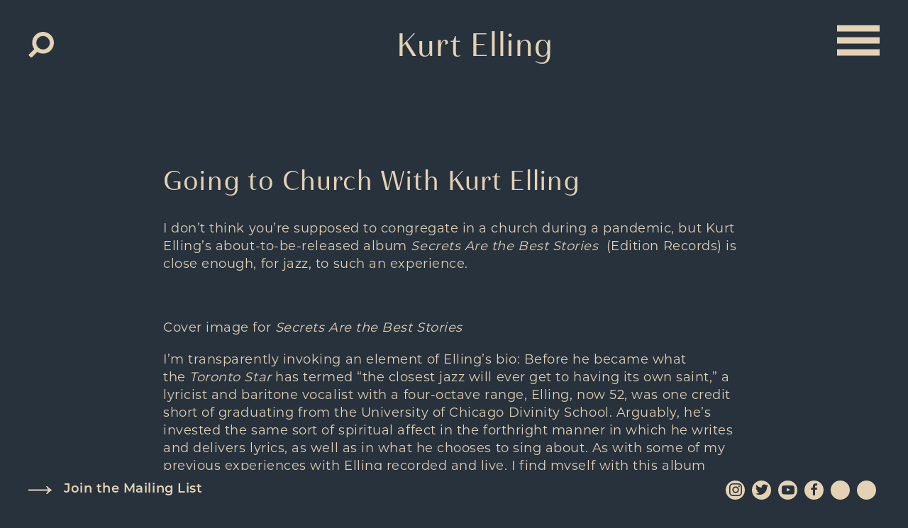

--- FILE ---
content_type: text/html; charset=UTF-8
request_url: https://kurtelling.com/going-to-church-with-kurt-elling/
body_size: 16570
content:
<!DOCTYPE html>
<html lang="en">
<head>

	<meta http-equiv="Content-Type" content="text/html;charset=utf-8" />
	<meta name="viewport" content="width=device-width, initial-scale=1.0"/>

	<!--<link rel="preconnect" href="https://fonts.googleapis.com">
	<link rel="preconnect" href="https://fonts.gstatic.com" crossorigin>
	<link href="https://fonts.googleapis.com/css2?family=Montserrat:wght@400;600&display=swap" rel="stylesheet"> -->
	<link rel="stylesheet" href="https://use.typekit.net/qvm1lnj.css">
	<link rel="icon" type="image/png" href="https://kurtelling.com/wp-content/uploads/2022/03/logo.svg" />

	<meta name='robots' content='index, follow, max-image-preview:large, max-snippet:-1, max-video-preview:-1' />

            <script data-no-defer="1" data-ezscrex="false" data-cfasync="false" data-pagespeed-no-defer data-cookieconsent="ignore">
                var ctPublicFunctions = {"_ajax_nonce":"3f8a33489d","_rest_nonce":"f76c239dd6","_ajax_url":"\/wp-admin\/admin-ajax.php","_rest_url":"https:\/\/kurtelling.com\/wp-json\/","data__cookies_type":"alternative","data__ajax_type":"rest","data__bot_detector_enabled":"1","data__frontend_data_log_enabled":1,"cookiePrefix":"","wprocket_detected":false,"host_url":"kurtelling.com","text__ee_click_to_select":"Click to select the whole data","text__ee_original_email":"The complete one is","text__ee_got_it":"Got it","text__ee_blocked":"Blocked","text__ee_cannot_connect":"Cannot connect","text__ee_cannot_decode":"Can not decode email. Unknown reason","text__ee_email_decoder":"CleanTalk email decoder","text__ee_wait_for_decoding":"The magic is on the way!","text__ee_decoding_process":"Please wait a few seconds while we decode the contact data."}
            </script>
        
            <script data-no-defer="1" data-ezscrex="false" data-cfasync="false" data-pagespeed-no-defer data-cookieconsent="ignore">
                var ctPublic = {"_ajax_nonce":"3f8a33489d","settings__forms__check_internal":"0","settings__forms__check_external":"0","settings__forms__force_protection":0,"settings__forms__search_test":"1","settings__forms__wc_add_to_cart":"0","settings__data__bot_detector_enabled":"1","settings__sfw__anti_crawler":0,"blog_home":"https:\/\/kurtelling.com\/","pixel__setting":"3","pixel__enabled":true,"pixel__url":null,"data__email_check_before_post":"1","data__email_check_exist_post":0,"data__cookies_type":"alternative","data__key_is_ok":true,"data__visible_fields_required":true,"wl_brandname":"Anti-Spam by CleanTalk","wl_brandname_short":"CleanTalk","ct_checkjs_key":"2d5880844814dcc7d13012fdf05505406df3cb2548e470eb6f28310e69188176","emailEncoderPassKey":"f21893805462ccf2f32b896b2bd2d482","bot_detector_forms_excluded":"W10=","advancedCacheExists":false,"varnishCacheExists":false,"wc_ajax_add_to_cart":false}
            </script>
        
	<!-- This site is optimized with the Yoast SEO plugin v26.6 - https://yoast.com/wordpress/plugins/seo/ -->
	<title>Going to Church With Kurt Elling - Kurt Elling</title>
	<meta property="og:locale" content="en_US" />
	<meta property="og:type" content="article" />
	<meta property="og:title" content="Going to Church With Kurt Elling - Kurt Elling" />
	<meta property="og:description" content="I don’t think you’re supposed to congregate in a church during a pandemic, but Kurt Elling’s about-to-be-released album Secrets Are the Best Stories  (Edition Records) is close enough, for jazz, to such an experience. Cover image for Secrets Are the Best Stories I’m transparently invoking an element of Elling’s bio: Before he became what the Toronto Star has termed “the [&hellip;]" />
	<meta property="og:url" content="https://kurtelling.com/going-to-church-with-kurt-elling/" />
	<meta property="og:site_name" content="Kurt Elling" />
	<meta property="article:published_time" content="2020-03-24T08:39:35+00:00" />
	<meta property="article:modified_time" content="2020-03-26T08:43:26+00:00" />
	<meta property="og:image" content="https://www.sfcv.org/sites/default/files/styles/reduced_size/public/u45884/Elling_Secrets_CD.jpg?itok=cp3sKj5f" />
	<meta name="author" content="Bryan Farina" />
	<meta name="twitter:card" content="summary_large_image" />
	<meta name="twitter:label1" content="Written by" />
	<meta name="twitter:data1" content="Bryan Farina" />
	<meta name="twitter:label2" content="Est. reading time" />
	<meta name="twitter:data2" content="6 minutes" />
	<script type="application/ld+json" class="yoast-schema-graph">{"@context":"https://schema.org","@graph":[{"@type":"WebPage","@id":"https://kurtelling.com/going-to-church-with-kurt-elling/","url":"https://kurtelling.com/going-to-church-with-kurt-elling/","name":"Going to Church With Kurt Elling - Kurt Elling","isPartOf":{"@id":"https://kurtelling.com/#website"},"primaryImageOfPage":{"@id":"https://kurtelling.com/going-to-church-with-kurt-elling/#primaryimage"},"image":{"@id":"https://kurtelling.com/going-to-church-with-kurt-elling/#primaryimage"},"thumbnailUrl":"https://www.sfcv.org/sites/default/files/styles/reduced_size/public/u45884/Elling_Secrets_CD.jpg?itok=cp3sKj5f","datePublished":"2020-03-24T08:39:35+00:00","dateModified":"2020-03-26T08:43:26+00:00","author":{"@id":"https://kurtelling.com/#/schema/person/6bf9da267343da59d24c89fa1b046f39"},"breadcrumb":{"@id":"https://kurtelling.com/going-to-church-with-kurt-elling/#breadcrumb"},"inLanguage":"en-US","potentialAction":[{"@type":"ReadAction","target":["https://kurtelling.com/going-to-church-with-kurt-elling/"]}]},{"@type":"ImageObject","inLanguage":"en-US","@id":"https://kurtelling.com/going-to-church-with-kurt-elling/#primaryimage","url":"https://www.sfcv.org/sites/default/files/styles/reduced_size/public/u45884/Elling_Secrets_CD.jpg?itok=cp3sKj5f","contentUrl":"https://www.sfcv.org/sites/default/files/styles/reduced_size/public/u45884/Elling_Secrets_CD.jpg?itok=cp3sKj5f"},{"@type":"BreadcrumbList","@id":"https://kurtelling.com/going-to-church-with-kurt-elling/#breadcrumb","itemListElement":[{"@type":"ListItem","position":1,"name":"Home","item":"https://kurtelling.com/"},{"@type":"ListItem","position":2,"name":"News","item":"https://kurtelling.com/news/"},{"@type":"ListItem","position":3,"name":"Going to Church With Kurt Elling"}]},{"@type":"WebSite","@id":"https://kurtelling.com/#website","url":"https://kurtelling.com/","name":"Kurt Elling","description":"Kurt Elling","potentialAction":[{"@type":"SearchAction","target":{"@type":"EntryPoint","urlTemplate":"https://kurtelling.com/?s={search_term_string}"},"query-input":{"@type":"PropertyValueSpecification","valueRequired":true,"valueName":"search_term_string"}}],"inLanguage":"en-US"},{"@type":"Person","@id":"https://kurtelling.com/#/schema/person/6bf9da267343da59d24c89fa1b046f39","name":"Bryan Farina"}]}</script>
	<!-- / Yoast SEO plugin. -->


<link rel='dns-prefetch' href='//fd.cleantalk.org' />
<link rel="alternate" title="oEmbed (JSON)" type="application/json+oembed" href="https://kurtelling.com/wp-json/oembed/1.0/embed?url=https%3A%2F%2Fkurtelling.com%2Fgoing-to-church-with-kurt-elling%2F" />
<link rel="alternate" title="oEmbed (XML)" type="text/xml+oembed" href="https://kurtelling.com/wp-json/oembed/1.0/embed?url=https%3A%2F%2Fkurtelling.com%2Fgoing-to-church-with-kurt-elling%2F&#038;format=xml" />
<style id='wp-img-auto-sizes-contain-inline-css' type='text/css'>
img:is([sizes=auto i],[sizes^="auto," i]){contain-intrinsic-size:3000px 1500px}
/*# sourceURL=wp-img-auto-sizes-contain-inline-css */
</style>

<link rel='stylesheet' id='sbi_styles-css' href='https://kurtelling.com/wp-content/plugins/instagram-feed/css/sbi-styles.min.css?ver=6.10.0' type='text/css' media='all' />
<style id='classic-theme-styles-inline-css' type='text/css'>
/*! This file is auto-generated */
.wp-block-button__link{color:#fff;background-color:#32373c;border-radius:9999px;box-shadow:none;text-decoration:none;padding:calc(.667em + 2px) calc(1.333em + 2px);font-size:1.125em}.wp-block-file__button{background:#32373c;color:#fff;text-decoration:none}
/*# sourceURL=/wp-includes/css/classic-themes.min.css */
</style>
<link rel='stylesheet' id='cleantalk-public-css-css' href='https://kurtelling.com/wp-content/plugins/cleantalk-spam-protect/css/cleantalk-public.min.css?ver=6.70.1_1767537513' type='text/css' media='all' />
<link rel='stylesheet' id='cleantalk-email-decoder-css-css' href='https://kurtelling.com/wp-content/plugins/cleantalk-spam-protect/css/cleantalk-email-decoder.min.css?ver=6.70.1_1767537513' type='text/css' media='all' />
<link rel='stylesheet' id='contact-form-7-css' href='https://kurtelling.com/wp-content/plugins/contact-form-7/includes/css/styles.css?ver=6.1.4' type='text/css' media='all' />
<link rel='stylesheet' id='wpmenucart-icons-css' href='https://kurtelling.com/wp-content/plugins/woocommerce-menu-bar-cart/assets/css/wpmenucart-icons.min.css?ver=2.14.12' type='text/css' media='all' />
<style id='wpmenucart-icons-inline-css' type='text/css'>
@font-face{font-family:WPMenuCart;src:url(https://kurtelling.com/wp-content/plugins/woocommerce-menu-bar-cart/assets/fonts/WPMenuCart.eot);src:url(https://kurtelling.com/wp-content/plugins/woocommerce-menu-bar-cart/assets/fonts/WPMenuCart.eot?#iefix) format('embedded-opentype'),url(https://kurtelling.com/wp-content/plugins/woocommerce-menu-bar-cart/assets/fonts/WPMenuCart.woff2) format('woff2'),url(https://kurtelling.com/wp-content/plugins/woocommerce-menu-bar-cart/assets/fonts/WPMenuCart.woff) format('woff'),url(https://kurtelling.com/wp-content/plugins/woocommerce-menu-bar-cart/assets/fonts/WPMenuCart.ttf) format('truetype'),url(https://kurtelling.com/wp-content/plugins/woocommerce-menu-bar-cart/assets/fonts/WPMenuCart.svg#WPMenuCart) format('svg');font-weight:400;font-style:normal;font-display:swap}
/*# sourceURL=wpmenucart-icons-inline-css */
</style>
<link rel='stylesheet' id='wpmenucart-css' href='https://kurtelling.com/wp-content/plugins/woocommerce-menu-bar-cart/assets/css/wpmenucart-main.min.css?ver=2.14.12' type='text/css' media='all' />
<link rel='stylesheet' id='woocommerce-layout-css' href='https://kurtelling.com/wp-content/plugins/woocommerce/assets/css/woocommerce-layout.css?ver=10.4.3' type='text/css' media='all' />
<link rel='stylesheet' id='woocommerce-smallscreen-css' href='https://kurtelling.com/wp-content/plugins/woocommerce/assets/css/woocommerce-smallscreen.css?ver=10.4.3' type='text/css' media='only screen and (max-width: 768px)' />
<link rel='stylesheet' id='woocommerce-general-css' href='https://kurtelling.com/wp-content/plugins/woocommerce/assets/css/woocommerce.css?ver=10.4.3' type='text/css' media='all' />
<style id='woocommerce-inline-inline-css' type='text/css'>
.woocommerce form .form-row .required { visibility: visible; }
/*# sourceURL=woocommerce-inline-inline-css */
</style>
<link rel='stylesheet' id='style-css-css' href='https://kurtelling.com/wp-content/themes/kurt/styles/css/site.css?ver=1.2' type='text/css' media='all' />
<link rel='stylesheet' id='woocommerce-nyp-css' href='https://kurtelling.com/wp-content/plugins/woocommerce-name-your-price/assets/css/frontend/name-your-price.min.css?ver=3.7.0' type='text/css' media='all' />
<script type="text/javascript" src="https://kurtelling.com/wp-content/plugins/cleantalk-spam-protect/js/apbct-public-bundle.min.js?ver=6.70.1_1767537513" id="apbct-public-bundle.min-js-js"></script>
<script type="text/javascript" src="https://fd.cleantalk.org/ct-bot-detector-wrapper.js?ver=6.70.1" id="ct_bot_detector-js" defer="defer" data-wp-strategy="defer"></script>
<script type="text/javascript" src="https://kurtelling.com/wp-includes/js/jquery/jquery.min.js?ver=3.7.1" id="jquery-core-js"></script>
<script type="text/javascript" src="https://kurtelling.com/wp-includes/js/jquery/jquery-migrate.min.js?ver=3.4.1" id="jquery-migrate-js"></script>
<script type="text/javascript" src="https://kurtelling.com/wp-content/plugins/woocommerce/assets/js/jquery-blockui/jquery.blockUI.min.js?ver=2.7.0-wc.10.4.3" id="wc-jquery-blockui-js" defer="defer" data-wp-strategy="defer"></script>
<script type="text/javascript" src="https://kurtelling.com/wp-content/plugins/woocommerce/assets/js/js-cookie/js.cookie.min.js?ver=2.1.4-wc.10.4.3" id="wc-js-cookie-js" defer="defer" data-wp-strategy="defer"></script>
<script type="text/javascript" id="woocommerce-js-extra">
/* <![CDATA[ */
var woocommerce_params = {"ajax_url":"/wp-admin/admin-ajax.php","wc_ajax_url":"/?wc-ajax=%%endpoint%%","i18n_password_show":"Show password","i18n_password_hide":"Hide password"};
//# sourceURL=woocommerce-js-extra
/* ]]> */
</script>
<script type="text/javascript" src="https://kurtelling.com/wp-content/plugins/woocommerce/assets/js/frontend/woocommerce.min.js?ver=10.4.3" id="woocommerce-js" defer="defer" data-wp-strategy="defer"></script>
<link rel="https://api.w.org/" href="https://kurtelling.com/wp-json/" /><link rel="alternate" title="JSON" type="application/json" href="https://kurtelling.com/wp-json/wp/v2/posts/15470" /><link rel="EditURI" type="application/rsd+xml" title="RSD" href="https://kurtelling.com/xmlrpc.php?rsd" />
	<noscript><style>.woocommerce-product-gallery{ opacity: 1 !important; }</style></noscript>
	
<!-- Meta Pixel Code -->
<script type='text/javascript'>
!function(f,b,e,v,n,t,s){if(f.fbq)return;n=f.fbq=function(){n.callMethod?
n.callMethod.apply(n,arguments):n.queue.push(arguments)};if(!f._fbq)f._fbq=n;
n.push=n;n.loaded=!0;n.version='2.0';n.queue=[];t=b.createElement(e);t.async=!0;
t.src=v;s=b.getElementsByTagName(e)[0];s.parentNode.insertBefore(t,s)}(window,
document,'script','https://connect.facebook.net/en_US/fbevents.js');
</script>
<!-- End Meta Pixel Code -->
<script type='text/javascript'>var url = window.location.origin + '?ob=open-bridge';
            fbq('set', 'openbridge', '236287354048007', url);
fbq('init', '236287354048007', {}, {
    "agent": "wordpress-6.9-4.1.5"
})</script><script type='text/javascript'>
    fbq('track', 'PageView', []);
  </script><style type="text/css">.recentcomments a{display:inline !important;padding:0 !important;margin:0 !important;}</style><link rel="icon" href="https://kurtelling.com/wp-content/uploads/2023/04/cropped-EDN1218_Album-cover-32x32.png" sizes="32x32" />
<link rel="icon" href="https://kurtelling.com/wp-content/uploads/2023/04/cropped-EDN1218_Album-cover-192x192.png" sizes="192x192" />
<link rel="apple-touch-icon" href="https://kurtelling.com/wp-content/uploads/2023/04/cropped-EDN1218_Album-cover-180x180.png" />
<meta name="msapplication-TileImage" content="https://kurtelling.com/wp-content/uploads/2023/04/cropped-EDN1218_Album-cover-270x270.png" />
		<style type="text/css" id="wp-custom-css">
			
.latest-release a.button {
  border-color: #FFF !important;
  color: #FFF !important;
}

.pagination ul {
  background: transparent;
  width: 275px;
}
.variations .label {
	display:none
}
.woocommerce div.product form.cart .variations .value {
	margin-left: 0;
}
.contact-grid .item {
	padding-bottom:30px
}
.woocommerce-error, .woocommerce-info, .woocommerce-message {
  background-color: #f1f1f1;
}
.woocommerce-message a.button {
  background-color: #27323C !important;
}
.TrackListWidget_widgetContainer__VVETD {
	border-radius: 0 !important
}
.menu-button>span {
	display: none;
}		</style>
		
<link rel='stylesheet' id='wc-blocks-style-css' href='https://kurtelling.com/wp-content/plugins/woocommerce/assets/client/blocks/wc-blocks.css?ver=wc-10.4.3' type='text/css' media='all' />
<style id='global-styles-inline-css' type='text/css'>
:root{--wp--preset--aspect-ratio--square: 1;--wp--preset--aspect-ratio--4-3: 4/3;--wp--preset--aspect-ratio--3-4: 3/4;--wp--preset--aspect-ratio--3-2: 3/2;--wp--preset--aspect-ratio--2-3: 2/3;--wp--preset--aspect-ratio--16-9: 16/9;--wp--preset--aspect-ratio--9-16: 9/16;--wp--preset--color--black: #000000;--wp--preset--color--cyan-bluish-gray: #abb8c3;--wp--preset--color--white: #ffffff;--wp--preset--color--pale-pink: #f78da7;--wp--preset--color--vivid-red: #cf2e2e;--wp--preset--color--luminous-vivid-orange: #ff6900;--wp--preset--color--luminous-vivid-amber: #fcb900;--wp--preset--color--light-green-cyan: #7bdcb5;--wp--preset--color--vivid-green-cyan: #00d084;--wp--preset--color--pale-cyan-blue: #8ed1fc;--wp--preset--color--vivid-cyan-blue: #0693e3;--wp--preset--color--vivid-purple: #9b51e0;--wp--preset--gradient--vivid-cyan-blue-to-vivid-purple: linear-gradient(135deg,rgb(6,147,227) 0%,rgb(155,81,224) 100%);--wp--preset--gradient--light-green-cyan-to-vivid-green-cyan: linear-gradient(135deg,rgb(122,220,180) 0%,rgb(0,208,130) 100%);--wp--preset--gradient--luminous-vivid-amber-to-luminous-vivid-orange: linear-gradient(135deg,rgb(252,185,0) 0%,rgb(255,105,0) 100%);--wp--preset--gradient--luminous-vivid-orange-to-vivid-red: linear-gradient(135deg,rgb(255,105,0) 0%,rgb(207,46,46) 100%);--wp--preset--gradient--very-light-gray-to-cyan-bluish-gray: linear-gradient(135deg,rgb(238,238,238) 0%,rgb(169,184,195) 100%);--wp--preset--gradient--cool-to-warm-spectrum: linear-gradient(135deg,rgb(74,234,220) 0%,rgb(151,120,209) 20%,rgb(207,42,186) 40%,rgb(238,44,130) 60%,rgb(251,105,98) 80%,rgb(254,248,76) 100%);--wp--preset--gradient--blush-light-purple: linear-gradient(135deg,rgb(255,206,236) 0%,rgb(152,150,240) 100%);--wp--preset--gradient--blush-bordeaux: linear-gradient(135deg,rgb(254,205,165) 0%,rgb(254,45,45) 50%,rgb(107,0,62) 100%);--wp--preset--gradient--luminous-dusk: linear-gradient(135deg,rgb(255,203,112) 0%,rgb(199,81,192) 50%,rgb(65,88,208) 100%);--wp--preset--gradient--pale-ocean: linear-gradient(135deg,rgb(255,245,203) 0%,rgb(182,227,212) 50%,rgb(51,167,181) 100%);--wp--preset--gradient--electric-grass: linear-gradient(135deg,rgb(202,248,128) 0%,rgb(113,206,126) 100%);--wp--preset--gradient--midnight: linear-gradient(135deg,rgb(2,3,129) 0%,rgb(40,116,252) 100%);--wp--preset--font-size--small: 13px;--wp--preset--font-size--medium: 20px;--wp--preset--font-size--large: 36px;--wp--preset--font-size--x-large: 42px;--wp--preset--spacing--20: 0.44rem;--wp--preset--spacing--30: 0.67rem;--wp--preset--spacing--40: 1rem;--wp--preset--spacing--50: 1.5rem;--wp--preset--spacing--60: 2.25rem;--wp--preset--spacing--70: 3.38rem;--wp--preset--spacing--80: 5.06rem;--wp--preset--shadow--natural: 6px 6px 9px rgba(0, 0, 0, 0.2);--wp--preset--shadow--deep: 12px 12px 50px rgba(0, 0, 0, 0.4);--wp--preset--shadow--sharp: 6px 6px 0px rgba(0, 0, 0, 0.2);--wp--preset--shadow--outlined: 6px 6px 0px -3px rgb(255, 255, 255), 6px 6px rgb(0, 0, 0);--wp--preset--shadow--crisp: 6px 6px 0px rgb(0, 0, 0);}:where(.is-layout-flex){gap: 0.5em;}:where(.is-layout-grid){gap: 0.5em;}body .is-layout-flex{display: flex;}.is-layout-flex{flex-wrap: wrap;align-items: center;}.is-layout-flex > :is(*, div){margin: 0;}body .is-layout-grid{display: grid;}.is-layout-grid > :is(*, div){margin: 0;}:where(.wp-block-columns.is-layout-flex){gap: 2em;}:where(.wp-block-columns.is-layout-grid){gap: 2em;}:where(.wp-block-post-template.is-layout-flex){gap: 1.25em;}:where(.wp-block-post-template.is-layout-grid){gap: 1.25em;}.has-black-color{color: var(--wp--preset--color--black) !important;}.has-cyan-bluish-gray-color{color: var(--wp--preset--color--cyan-bluish-gray) !important;}.has-white-color{color: var(--wp--preset--color--white) !important;}.has-pale-pink-color{color: var(--wp--preset--color--pale-pink) !important;}.has-vivid-red-color{color: var(--wp--preset--color--vivid-red) !important;}.has-luminous-vivid-orange-color{color: var(--wp--preset--color--luminous-vivid-orange) !important;}.has-luminous-vivid-amber-color{color: var(--wp--preset--color--luminous-vivid-amber) !important;}.has-light-green-cyan-color{color: var(--wp--preset--color--light-green-cyan) !important;}.has-vivid-green-cyan-color{color: var(--wp--preset--color--vivid-green-cyan) !important;}.has-pale-cyan-blue-color{color: var(--wp--preset--color--pale-cyan-blue) !important;}.has-vivid-cyan-blue-color{color: var(--wp--preset--color--vivid-cyan-blue) !important;}.has-vivid-purple-color{color: var(--wp--preset--color--vivid-purple) !important;}.has-black-background-color{background-color: var(--wp--preset--color--black) !important;}.has-cyan-bluish-gray-background-color{background-color: var(--wp--preset--color--cyan-bluish-gray) !important;}.has-white-background-color{background-color: var(--wp--preset--color--white) !important;}.has-pale-pink-background-color{background-color: var(--wp--preset--color--pale-pink) !important;}.has-vivid-red-background-color{background-color: var(--wp--preset--color--vivid-red) !important;}.has-luminous-vivid-orange-background-color{background-color: var(--wp--preset--color--luminous-vivid-orange) !important;}.has-luminous-vivid-amber-background-color{background-color: var(--wp--preset--color--luminous-vivid-amber) !important;}.has-light-green-cyan-background-color{background-color: var(--wp--preset--color--light-green-cyan) !important;}.has-vivid-green-cyan-background-color{background-color: var(--wp--preset--color--vivid-green-cyan) !important;}.has-pale-cyan-blue-background-color{background-color: var(--wp--preset--color--pale-cyan-blue) !important;}.has-vivid-cyan-blue-background-color{background-color: var(--wp--preset--color--vivid-cyan-blue) !important;}.has-vivid-purple-background-color{background-color: var(--wp--preset--color--vivid-purple) !important;}.has-black-border-color{border-color: var(--wp--preset--color--black) !important;}.has-cyan-bluish-gray-border-color{border-color: var(--wp--preset--color--cyan-bluish-gray) !important;}.has-white-border-color{border-color: var(--wp--preset--color--white) !important;}.has-pale-pink-border-color{border-color: var(--wp--preset--color--pale-pink) !important;}.has-vivid-red-border-color{border-color: var(--wp--preset--color--vivid-red) !important;}.has-luminous-vivid-orange-border-color{border-color: var(--wp--preset--color--luminous-vivid-orange) !important;}.has-luminous-vivid-amber-border-color{border-color: var(--wp--preset--color--luminous-vivid-amber) !important;}.has-light-green-cyan-border-color{border-color: var(--wp--preset--color--light-green-cyan) !important;}.has-vivid-green-cyan-border-color{border-color: var(--wp--preset--color--vivid-green-cyan) !important;}.has-pale-cyan-blue-border-color{border-color: var(--wp--preset--color--pale-cyan-blue) !important;}.has-vivid-cyan-blue-border-color{border-color: var(--wp--preset--color--vivid-cyan-blue) !important;}.has-vivid-purple-border-color{border-color: var(--wp--preset--color--vivid-purple) !important;}.has-vivid-cyan-blue-to-vivid-purple-gradient-background{background: var(--wp--preset--gradient--vivid-cyan-blue-to-vivid-purple) !important;}.has-light-green-cyan-to-vivid-green-cyan-gradient-background{background: var(--wp--preset--gradient--light-green-cyan-to-vivid-green-cyan) !important;}.has-luminous-vivid-amber-to-luminous-vivid-orange-gradient-background{background: var(--wp--preset--gradient--luminous-vivid-amber-to-luminous-vivid-orange) !important;}.has-luminous-vivid-orange-to-vivid-red-gradient-background{background: var(--wp--preset--gradient--luminous-vivid-orange-to-vivid-red) !important;}.has-very-light-gray-to-cyan-bluish-gray-gradient-background{background: var(--wp--preset--gradient--very-light-gray-to-cyan-bluish-gray) !important;}.has-cool-to-warm-spectrum-gradient-background{background: var(--wp--preset--gradient--cool-to-warm-spectrum) !important;}.has-blush-light-purple-gradient-background{background: var(--wp--preset--gradient--blush-light-purple) !important;}.has-blush-bordeaux-gradient-background{background: var(--wp--preset--gradient--blush-bordeaux) !important;}.has-luminous-dusk-gradient-background{background: var(--wp--preset--gradient--luminous-dusk) !important;}.has-pale-ocean-gradient-background{background: var(--wp--preset--gradient--pale-ocean) !important;}.has-electric-grass-gradient-background{background: var(--wp--preset--gradient--electric-grass) !important;}.has-midnight-gradient-background{background: var(--wp--preset--gradient--midnight) !important;}.has-small-font-size{font-size: var(--wp--preset--font-size--small) !important;}.has-medium-font-size{font-size: var(--wp--preset--font-size--medium) !important;}.has-large-font-size{font-size: var(--wp--preset--font-size--large) !important;}.has-x-large-font-size{font-size: var(--wp--preset--font-size--x-large) !important;}
/*# sourceURL=global-styles-inline-css */
</style>
<link rel='stylesheet' id='wc-stripe-blocks-checkout-style-css' href='https://kurtelling.com/wp-content/plugins/woocommerce-gateway-stripe/build/upe-blocks.css?ver=1e1661bb3db973deba05' type='text/css' media='all' />
</head>

<body class="wp-singular post-template-default single single-post postid-15470 single-format-standard wp-theme-kurt theme-kurt woocommerce-no-js">

<header>
	<div class="container flex-header">
		<div class="header-left">
		<form apbct-form-sign="native_search" role="search" method="get" id="searchform" class="searchform" action="https://kurtelling.com/">
				<div>
					<label class="screen-reader-text" for="s">Search for:</label>
					<input type="text" value="" name="s" id="s" />
					<input type="submit" id="searchsubmit" value="Search" />
				</div>
			<input
                    class="apbct_special_field apbct_email_id__search_form"
                    name="apbct__email_id__search_form"
                    aria-label="apbct__label_id__search_form"
                    type="text" size="30" maxlength="200" autocomplete="off"
                    value=""
                /><input
                   id="apbct_submit_id__search_form" 
                   class="apbct_special_field apbct__email_id__search_form"
                   name="apbct__label_id__search_form"
                   aria-label="apbct_submit_name__search_form"
                   type="submit"
                   size="30"
                   maxlength="200"
                   value="44062"
               /></form><ul id="menu-shopping-cart" class="sc"><li id="menu-item-16325" class="menu-item menu-item-type-post_type menu-item-object-page menu-item-16325"><a href="https://kurtelling.com/cart/">Cart</a></li>
<li class="menu-item menu-item-type-post_type menu-item-object-page menu-item-16325 wpmenucartli wpmenucart-display-standard menu-item empty-wpmenucart" id="wpmenucartli"><a class="wpmenucart-contents empty-wpmenucart" style="display:none">&nbsp;</a></li></ul>		</div>
							<div class="header-center">
				<div class="logo hide"><a href='https://kurtelling.com/' class='logo'><img src='https://kurtelling.com/wp-content/uploads/2022/03/logo.svg' alt='Kurt Elling logo' height='62' width='74'></a></div>
				<p class="site-title d-sm-none"><a href="https://kurtelling.com">Kurt Elling</a></p>
			</div>
				<div class="header-right">
			<div class="hidden"><ul id="menu-main-menu" class="main-menu hori-list"><li id="menu-item-16317" class="menu-item menu-item-type-post_type menu-item-object-page menu-item-home menu-item-16317"><a href="https://kurtelling.com/">Home</a></li>
<li id="menu-item-16424" class="menu-item menu-item-type-taxonomy menu-item-object-product_cat menu-item-16424"><a href="https://kurtelling.com/product-category/releases/">Releases</a></li>
<li id="menu-item-16319" class="menu-item menu-item-type-post_type menu-item-object-page menu-item-16319"><a href="https://kurtelling.com/shop/">Shop</a></li>
<li id="menu-item-16366" class="menu-item menu-item-type-post_type_archive menu-item-object-tour menu-item-16366"><a href="https://kurtelling.com/tour/">Tour</a></li>
<li id="menu-item-17116" class="menu-item menu-item-type-post_type menu-item-object-page menu-item-17116"><a href="https://kurtelling.com/superblue/">SuperBlue</a></li>
<li id="menu-item-16320" class="menu-item menu-item-type-post_type menu-item-object-page menu-item-16320"><a href="https://kurtelling.com/about/">About &#038; Biography</a></li>
<li id="menu-item-16527" class="menu-item menu-item-type-post_type menu-item-object-page menu-item-16527"><a href="https://kurtelling.com/videos/">Videos</a></li>
<li id="menu-item-16318" class="menu-item menu-item-type-post_type menu-item-object-page current_page_parent menu-item-16318"><a href="https://kurtelling.com/news/">News</a></li>
<li id="menu-item-16321" class="menu-item menu-item-type-post_type menu-item-object-page menu-item-16321"><a href="https://kurtelling.com/contact/">Contact</a></li>
</ul></div>
			<div class="menu-button">
				<span class="d-sm-none d-md-none">Menu</span>
				<button class="hamburger hamburger--spin menu-trigger" type="button">
					<span class="hamburger-box">
						<span class="hamburger-inner"></span>
					</span>
				</button>
			</div>
		</div>
	</div>
</header>

<div class="main-wrap">

<div class="sticky-content">

<main class="site-main">


<section>
	<div class="container">
		<div class="row">
			<div class="max-middle-column margin-block">
				<article>
					<h1>Going to Church With Kurt Elling</h1>
										
					
					
					<div class="field-item even">
<div class="field field-name-body field-type-text-with-summary field-label-hidden">
<div class="field-items">
<div class="field-item even">
<p>I don’t think you’re supposed to congregate in a church during a pandemic, but <a href="https://kurtelling.com/" target="_blank" rel="noopener noreferrer">Kurt Elling</a>’s about-to-be-released album <em><a href="https://kurtelling.com/music/12647/" target="_blank" rel="noopener noreferrer">Secrets Are the Best Stories</a></em>  (Edition Records) is close enough, for jazz, to such an experience.</p>
<p><span class="image-caption-container image-caption-container-right"><img decoding="async" class="caption caption-processed" style="border: 0px;max-width: 100%;height: auto !important;width: 300px;font-family: Georgia, 'times new roman', Times, serif;font-size: 14px;color: #302b26" title="Cover image for &lt;em&gt;Secrets Are the Best Stories&lt;/em&gt;" src="https://www.sfcv.org/sites/default/files/styles/reduced_size/public/u45884/Elling_Secrets_CD.jpg?itok=cp3sKj5f" alt="" data-pagespeed-url-hash="3255926125" /></span></p>
<p><span class="image-caption-container image-caption-container-right"><span class="image-caption">Cover image for <em>Secrets Are the Best Stories</em></span></span></p>
<p>I’m transparently invoking an element of Elling’s bio: Before he became what the <em>Toronto Star</em> has termed “the closest jazz will ever get to having its own saint,” a lyricist and baritone vocalist with a four-octave range, Elling, now 52, was one credit short of graduating from the University of Chicago Divinity School. Arguably, he’s invested the same sort of spiritual affect in the forthright manner in which he writes and delivers lyrics, as well as in what he chooses to sing about. As with some of my previous experiences with Elling recorded and live, I find myself with this album oftentimes attentively admiring the purity of his voice and his purpose but sometimes squirming in my pew.</p>
<p>The music for the album’s first two segued tracks was written by the late bassist Jaco Pastorius, whose compositional style favors the singer with a prettiness and an openness easy to move in. Elling begins a cappella on “The Fanfold Hawk,” subtitled parenthetically as “for Franz Wright,” which might indicate a sourcing in “The Hawk,” by that late poet dedicatee. You can’t really tell, because the notes on the cover of this album are minimal, there’s no liner-note booklet, and there’s a limit to my patience in having to pore through the Internet for matters only hinted at that should by rights have been spelled out. Or maybe that’s just part of the spiritual quest.</p>
<p><span class="image-caption-container image-caption-container-none"><img decoding="async" class="caption caption-processed" title="Jaco Pastorius" src="https://www.sfcv.org/sites/default/files/styles/reduced_size/public/u45884/Jaco_Pastorius_header2.jpg?itok=UxE__VUo" alt="" data-pagespeed-url-hash="1124365357" /></span></p>
<p><span class="image-caption-container image-caption-container-none"><span class="image-caption">(Jaco Pastorius)</span></span></p>
<p>On the bright and evident side, you can appreciate from the outset the plain ingenuousness and tonal trueness of Elling’s vocalization. And you can suppose that these qualities are part of what garners the singer the collaboration of the sort of top-flight jazz players accompanying him here, including (first-off) bassist Clark Sommers and, on the second track, “A Certain Continuum,” Panamanian pianist Danilo Pérez, who, more so than Pastorius’s Weather Report bandmate Joe Zawinul, has the temperament to voice chords prettily and let them ring simply, as well as to bead sparkling arpeggios in instrumental sections of a composition.</p>
<p>In Elling’s lyrics for both of these Pastorius tracks, as elsewhere on the album, there’s less in the way of engaging with “contemporary social crises,” as publicity promised, and more in references to “prayers,” “the will of god,” and “questions about life,” which you’d expect from a former divinity student. This, as I’ve intimated, can approach annoying, particularly when it extends to the length of a Sunday sermon. But the singer is so audibly sincere, and so easy on the ears, you just want to pat him on the back of his clerical vestments and let it pass.</p>
<p>“Stays,” composed by Wayne Shorter (reportedly a mentor to Pérez), has Elling, in league with poet Robert Pinsky, telling more of the sort of proper story suggested by the album’s title, in this case about the narrator’s neighbor, threatened by a fire. Elling displays a good actor’s ability to sell most any sort of narrative and/or dramatic line, and to evince the inherent musicality of speech. Alluring percussion by Brazilian percussionist Rogério Boccato, along with Pérez’s pianistic brushstrokes, suggest the ‘lucid dreaming’ ascribed to artwork by Norwegian Lars Elling (is he a distant relative?), who contributed the album’s sylvan cover painting.</p>
<p>“Gratitude (for Robert Bly)” has us grateful to Pérez for supplying melodic lines that partner so well with poetic lines, both in the composition and its performance, to Sommers for his mellow underlying hum, and to Boccato for what sounds like whispery cymbal work. “Stage I” is one of two tracks with music by Django Bates and lyrics by Norwegian Sidsel Endresen which strive to make the inconsequential sound consequential. On “Stages II, III,” an affecting sensitive communication between Elling and Pérez is impressively evident, rather invoking a similar link between Harry Nilsson and Randy Newman on the breathtaking <em>Nilsson Sings Newman</em> (RCA Victor, 1970), but in a much less gritty, far more ephemeral manner.</p>
<p><span class="image-caption-container image-caption-container-none"><img decoding="async" class="caption caption-processed" style="border: 0px;max-width: 100%;height: auto !important;width: 630px;font-family: Georgia, 'times new roman', Times, serif;font-size: 14px;color: #302b26" title="Kurt Elling | &lt;em&gt;Credit: Anna Webber&lt;/em&gt;" src="https://www.sfcv.org/sites/default/files/styles/reduced_size/public/u45884/20171016KurtElling_photobyAnnaWebber9730EditEdit2.jpg?itok=oX4KE5cl" alt="" data-pagespeed-url-hash="3275298975" /></span></p>
<p><span class="image-caption-container image-caption-container-none"><span class="image-caption">Kurt Elling | <em>Credit: Anna Webber</em></span></span></p>
<p>Positioned between those two tracks, “Beloved (for Toni Morrison)” seems like an overdose on languor, but it’s saved somewhat by the only appearance here of Puerto Rican alto saxophonist Miguel Zenón, a former member of the SFJAZZ Collective. Elling deploys spoken voice here, which is good. It’s not so good that here, and on some other tracks, he feels the need to multitrack his voice. He doesn’t need that, particularly when some of the cloned Kurts come with electronic effects.</p>
<p>A much-anticipated creation by Pérez and Elling (who together coproduced the album) is “Song of the Rio Grande,” dedicated to Oscar and Valeria Martinez-Ramirez, the Salvadoran father and daughter who drowned last year trying to cross the river from Mexico into the U.S. Here is where Elling most directly and effectively addresses social crisis, lamenting that, “The Rio Grande has drowned my heart &#8230; America, you’ve lost your mind,” and straightforwardly decrying “the people we’ve elected to lead us.” The irresistibly mournful melody sounds like it’s delivered in part on prepared piano — but once again, without notes, we can only guess.</p>
<p>There’s also a Latin tinge to this album; the majority of the ensemble — including guitarist Chico Pinheiro and percussionist Roman Díaz, as well as those already mentioned — are from south of our southern border. “Rabo de Nube,” translated as “Tail of a Cloud,” was written by Silvio Rodriguez, Cuban leader of the <a href="https://en.wikipedia.org/wiki/Nueva_trova"><em>nueva trova</em></a> folk-music movement, and by the uncredited Spanish poet Luis Eduardo Aute. Singing in Spanish with an audible American accent, Elling effectively conveys the sadness of the lyrics with another sort of protest (in translation): “I would prefer the tail of a cloud to take away the ugliness.”</p>
<p>“Esperanto” has Elling setting some of his arguably best lyrics to a melody by Vince Mendoza. They include a long litany of “holy” things to be cherished and a series of impelling questions such as “If I die, where does time go?” Pinheiro contributes appealing guitar and Boccato effective percussion, with Elling hinting at the vocalese he’s deployed more extensively on earlier albums.</p>
<p>We exit from this musical service with a recessional in the form of Pérez’s clarion instrumental “Epilogue.” However our minds may manage to assess what we’ve heard, our hearts know that it was sincerely and earnestly offered.</p>
</div>
</div>
</div>
<div id="author-bio">
<p><strong><a href="http://www.sfcv.org/author/jeff-kaliss">Jeff Kaliss</a></strong> has featured and reviewed classical, jazz, rock, and world musics and other entertainment for the <em>San Francisco Chronicle </em>and a host of other regional, national, international, and web-based publications. He holds an MFA in Creative Writing from San Francisco State University, and is the author of <em>I Want to Take You Higher: The Life and Times of Sly &amp; the Family Stone</em> (Backbeat Books) and numerous textbook and encyclopedia entries, album liner notes, and festival program notes.</p>
</div>
</div>
<div class="field-item even">
<p>&nbsp;</p>
</div>


				</article>
			</div>
		</div>
	</div>
</section>



</main>

</div>

<footer>
	<div class="container">
					
			<div class="mailing">
				<div class="row flex-same-height">
					<div class="eight columns flex-same-height--item flex-middle--item">
						<h4>For the latest releases and exclusives</h4>
						<p>Join the Mailing List</p>
					</div>
					<div class="four columns flex-same-height--item flex-middle--item">
						<a class="button white-button" href="#" data-featherlight="#eep">Click Here</a>
					</div>
				</div>
			</div>
		

		<div class="row insta-row">
			<div class="six columns">
				<h3>Instagram</h3>
			</div>
			<div class="six columns right-align">
				<a class="insta-follow" href="https://www.instagram.com/kurtelling/" target="_blank"><span class="icon-instagram"></span>Follow</a>
			</div>
		</div>
		
<div id="sb_instagram"  class="sbi sbi_mob_col_1 sbi_tab_col_2 sbi_col_4" style="width: 100%;"	 data-feedid="sbi_kurtelling#4"  data-res="auto" data-cols="4" data-colsmobile="1" data-colstablet="2" data-num="4" data-nummobile="" data-item-padding="0"	 data-shortcode-atts="{}"  data-postid="15470" data-locatornonce="4e5a60bbb6" data-imageaspectratio="1:1" data-sbi-flags="favorLocal">
	
	<div id="sbi_images" >
		<div class="sbi_item sbi_type_image sbi_new sbi_transition"
	id="sbi_18339710440091938" data-date="1746023729">
	<div class="sbi_photo_wrap">
		<a class="sbi_photo" href="https://www.instagram.com/p/DJEUvwvvs5D/" target="_blank" rel="noopener nofollow"
			data-full-res="https://scontent-fra3-2.cdninstagram.com/v/t51.75761-15/491427546_18502743382046987_9215706219533271372_n.jpg?stp=dst-jpg_e35_tt6&#038;_nc_cat=104&#038;ccb=7-5&#038;_nc_sid=18de74&#038;_nc_ohc=FdsC8BV1qLEQ7kNvwFUZFMp&#038;_nc_oc=AdnuwkPUsyFxnzQFxGobWqIXMKHXkP8LySxo0Ks9RumffjA-IoL9uKvNrbFT2FJ8EtE&#038;_nc_zt=23&#038;_nc_ht=scontent-fra3-2.cdninstagram.com&#038;edm=AM6HXa8EAAAA&#038;_nc_gid=rWo8L47ahTXl81eP9eZfvQ&#038;oh=00_AfHCb8ZUB2UZ-rFtuJ7wboyt2fsLh6Zv9_V_g7itjpr_NA&#038;oe=681B73C7"
			data-img-src-set="{&quot;d&quot;:&quot;https:\/\/scontent-fra3-2.cdninstagram.com\/v\/t51.75761-15\/491427546_18502743382046987_9215706219533271372_n.jpg?stp=dst-jpg_e35_tt6&amp;_nc_cat=104&amp;ccb=7-5&amp;_nc_sid=18de74&amp;_nc_ohc=FdsC8BV1qLEQ7kNvwFUZFMp&amp;_nc_oc=AdnuwkPUsyFxnzQFxGobWqIXMKHXkP8LySxo0Ks9RumffjA-IoL9uKvNrbFT2FJ8EtE&amp;_nc_zt=23&amp;_nc_ht=scontent-fra3-2.cdninstagram.com&amp;edm=AM6HXa8EAAAA&amp;_nc_gid=rWo8L47ahTXl81eP9eZfvQ&amp;oh=00_AfHCb8ZUB2UZ-rFtuJ7wboyt2fsLh6Zv9_V_g7itjpr_NA&amp;oe=681B73C7&quot;,&quot;150&quot;:&quot;https:\/\/scontent-fra3-2.cdninstagram.com\/v\/t51.75761-15\/491427546_18502743382046987_9215706219533271372_n.jpg?stp=dst-jpg_e35_tt6&amp;_nc_cat=104&amp;ccb=7-5&amp;_nc_sid=18de74&amp;_nc_ohc=FdsC8BV1qLEQ7kNvwFUZFMp&amp;_nc_oc=AdnuwkPUsyFxnzQFxGobWqIXMKHXkP8LySxo0Ks9RumffjA-IoL9uKvNrbFT2FJ8EtE&amp;_nc_zt=23&amp;_nc_ht=scontent-fra3-2.cdninstagram.com&amp;edm=AM6HXa8EAAAA&amp;_nc_gid=rWo8L47ahTXl81eP9eZfvQ&amp;oh=00_AfHCb8ZUB2UZ-rFtuJ7wboyt2fsLh6Zv9_V_g7itjpr_NA&amp;oe=681B73C7&quot;,&quot;320&quot;:&quot;https:\/\/scontent-fra3-2.cdninstagram.com\/v\/t51.75761-15\/491427546_18502743382046987_9215706219533271372_n.jpg?stp=dst-jpg_e35_tt6&amp;_nc_cat=104&amp;ccb=7-5&amp;_nc_sid=18de74&amp;_nc_ohc=FdsC8BV1qLEQ7kNvwFUZFMp&amp;_nc_oc=AdnuwkPUsyFxnzQFxGobWqIXMKHXkP8LySxo0Ks9RumffjA-IoL9uKvNrbFT2FJ8EtE&amp;_nc_zt=23&amp;_nc_ht=scontent-fra3-2.cdninstagram.com&amp;edm=AM6HXa8EAAAA&amp;_nc_gid=rWo8L47ahTXl81eP9eZfvQ&amp;oh=00_AfHCb8ZUB2UZ-rFtuJ7wboyt2fsLh6Zv9_V_g7itjpr_NA&amp;oe=681B73C7&quot;,&quot;640&quot;:&quot;https:\/\/scontent-fra3-2.cdninstagram.com\/v\/t51.75761-15\/491427546_18502743382046987_9215706219533271372_n.jpg?stp=dst-jpg_e35_tt6&amp;_nc_cat=104&amp;ccb=7-5&amp;_nc_sid=18de74&amp;_nc_ohc=FdsC8BV1qLEQ7kNvwFUZFMp&amp;_nc_oc=AdnuwkPUsyFxnzQFxGobWqIXMKHXkP8LySxo0Ks9RumffjA-IoL9uKvNrbFT2FJ8EtE&amp;_nc_zt=23&amp;_nc_ht=scontent-fra3-2.cdninstagram.com&amp;edm=AM6HXa8EAAAA&amp;_nc_gid=rWo8L47ahTXl81eP9eZfvQ&amp;oh=00_AfHCb8ZUB2UZ-rFtuJ7wboyt2fsLh6Zv9_V_g7itjpr_NA&amp;oe=681B73C7&quot;}">
			<span class="sbi-screenreader">A final earthly salute of respect, love and gratit</span>
									<img src="https://kurtelling.com/wp-content/plugins/instagram-feed/img/placeholder.png" alt="A final earthly salute of respect, love and gratitude to that most soul-soaked and vocally luxurious truth-teller, Andy Bey. If you know, you know. 👑🔥👑🔥👑 #andybey #andyandthebeysisters" aria-hidden="true">
		</a>
	</div>
</div><div class="sbi_item sbi_type_video sbi_new sbi_transition"
	id="sbi_18056082236146243" data-date="1743462362">
	<div class="sbi_photo_wrap">
		<a class="sbi_photo" href="https://www.instagram.com/reel/DH3_APOvDwK/" target="_blank" rel="noopener nofollow"
			data-full-res="https://scontent-fra5-2.cdninstagram.com/v/t51.29350-15/487785119_683671747683189_918339815293375654_n.jpg?stp=dst-jpg_e35_tt6&#038;_nc_cat=107&#038;ccb=7-5&#038;_nc_sid=18de74&#038;_nc_ohc=zvf_ALIJ45MQ7kNvwEarYlT&#038;_nc_oc=AdnVlQfvFWbyIB_j5KpwxIdUsUm7ze-QgVukE-Wr9bAzt7Nl4YPb-3gCirUteZKRTRo&#038;_nc_zt=23&#038;_nc_ht=scontent-fra5-2.cdninstagram.com&#038;edm=AM6HXa8EAAAA&#038;_nc_gid=rWo8L47ahTXl81eP9eZfvQ&#038;oh=00_AfGdA9EP1nrvm08FIfF965z7dgGoZ70tUytnZ4vYxIuzJg&#038;oe=681B7FD7"
			data-img-src-set="{&quot;d&quot;:&quot;https:\/\/scontent-fra5-2.cdninstagram.com\/v\/t51.29350-15\/487785119_683671747683189_918339815293375654_n.jpg?stp=dst-jpg_e35_tt6&amp;_nc_cat=107&amp;ccb=7-5&amp;_nc_sid=18de74&amp;_nc_ohc=zvf_ALIJ45MQ7kNvwEarYlT&amp;_nc_oc=AdnVlQfvFWbyIB_j5KpwxIdUsUm7ze-QgVukE-Wr9bAzt7Nl4YPb-3gCirUteZKRTRo&amp;_nc_zt=23&amp;_nc_ht=scontent-fra5-2.cdninstagram.com&amp;edm=AM6HXa8EAAAA&amp;_nc_gid=rWo8L47ahTXl81eP9eZfvQ&amp;oh=00_AfGdA9EP1nrvm08FIfF965z7dgGoZ70tUytnZ4vYxIuzJg&amp;oe=681B7FD7&quot;,&quot;150&quot;:&quot;https:\/\/scontent-fra5-2.cdninstagram.com\/v\/t51.29350-15\/487785119_683671747683189_918339815293375654_n.jpg?stp=dst-jpg_e35_tt6&amp;_nc_cat=107&amp;ccb=7-5&amp;_nc_sid=18de74&amp;_nc_ohc=zvf_ALIJ45MQ7kNvwEarYlT&amp;_nc_oc=AdnVlQfvFWbyIB_j5KpwxIdUsUm7ze-QgVukE-Wr9bAzt7Nl4YPb-3gCirUteZKRTRo&amp;_nc_zt=23&amp;_nc_ht=scontent-fra5-2.cdninstagram.com&amp;edm=AM6HXa8EAAAA&amp;_nc_gid=rWo8L47ahTXl81eP9eZfvQ&amp;oh=00_AfGdA9EP1nrvm08FIfF965z7dgGoZ70tUytnZ4vYxIuzJg&amp;oe=681B7FD7&quot;,&quot;320&quot;:&quot;https:\/\/scontent-fra5-2.cdninstagram.com\/v\/t51.29350-15\/487785119_683671747683189_918339815293375654_n.jpg?stp=dst-jpg_e35_tt6&amp;_nc_cat=107&amp;ccb=7-5&amp;_nc_sid=18de74&amp;_nc_ohc=zvf_ALIJ45MQ7kNvwEarYlT&amp;_nc_oc=AdnVlQfvFWbyIB_j5KpwxIdUsUm7ze-QgVukE-Wr9bAzt7Nl4YPb-3gCirUteZKRTRo&amp;_nc_zt=23&amp;_nc_ht=scontent-fra5-2.cdninstagram.com&amp;edm=AM6HXa8EAAAA&amp;_nc_gid=rWo8L47ahTXl81eP9eZfvQ&amp;oh=00_AfGdA9EP1nrvm08FIfF965z7dgGoZ70tUytnZ4vYxIuzJg&amp;oe=681B7FD7&quot;,&quot;640&quot;:&quot;https:\/\/scontent-fra5-2.cdninstagram.com\/v\/t51.29350-15\/487785119_683671747683189_918339815293375654_n.jpg?stp=dst-jpg_e35_tt6&amp;_nc_cat=107&amp;ccb=7-5&amp;_nc_sid=18de74&amp;_nc_ohc=zvf_ALIJ45MQ7kNvwEarYlT&amp;_nc_oc=AdnVlQfvFWbyIB_j5KpwxIdUsUm7ze-QgVukE-Wr9bAzt7Nl4YPb-3gCirUteZKRTRo&amp;_nc_zt=23&amp;_nc_ht=scontent-fra5-2.cdninstagram.com&amp;edm=AM6HXa8EAAAA&amp;_nc_gid=rWo8L47ahTXl81eP9eZfvQ&amp;oh=00_AfGdA9EP1nrvm08FIfF965z7dgGoZ70tUytnZ4vYxIuzJg&amp;oe=681B7FD7&quot;}">
			<span class="sbi-screenreader">@joeycalderazzo @orangejuliusmusic @essiet.essiet </span>
						<svg style="color: rgba(255,255,255,1)" class="svg-inline--fa fa-play fa-w-14 sbi_playbtn" aria-label="Play" aria-hidden="true" data-fa-processed="" data-prefix="fa" data-icon="play" role="presentation" xmlns="http://www.w3.org/2000/svg" viewBox="0 0 448 512"><path fill="currentColor" d="M424.4 214.7L72.4 6.6C43.8-10.3 0 6.1 0 47.9V464c0 37.5 40.7 60.1 72.4 41.3l352-208c31.4-18.5 31.5-64.1 0-82.6z"></path></svg>			<img src="https://kurtelling.com/wp-content/plugins/instagram-feed/img/placeholder.png" alt="@joeycalderazzo @orangejuliusmusic @essiet.essiet @erskoman4296 @stixfinnie @mike.moreno.guitar @yellowjackets_music" aria-hidden="true">
		</a>
	</div>
</div><div class="sbi_item sbi_type_image sbi_new sbi_transition"
	id="sbi_18041113478176057" data-date="1743283352">
	<div class="sbi_photo_wrap">
		<a class="sbi_photo" href="https://www.instagram.com/p/DHyp5D4AogQ/" target="_blank" rel="noopener nofollow"
			data-full-res="https://scontent-fra5-2.cdninstagram.com/v/t51.75761-15/486760384_18496495291046987_7705488506719668731_n.jpg?stp=dst-jpg_e35_tt6&#038;_nc_cat=106&#038;ccb=7-5&#038;_nc_sid=18de74&#038;_nc_ohc=-RAkAFGjS0YQ7kNvwFOen95&#038;_nc_oc=AdlytxA_MKS2TROfdESeqNlCjYkb9EQ-1bvJ3ibsCicw4UL7o8mv6wmSgqzJsOgdoiQ&#038;_nc_zt=23&#038;_nc_ht=scontent-fra5-2.cdninstagram.com&#038;edm=AM6HXa8EAAAA&#038;_nc_gid=rWo8L47ahTXl81eP9eZfvQ&#038;oh=00_AfFeWbIR8NWjKnrJUgErzYG7cZetnWazgqhTe2paSqDcEg&#038;oe=681B7A59"
			data-img-src-set="{&quot;d&quot;:&quot;https:\/\/scontent-fra5-2.cdninstagram.com\/v\/t51.75761-15\/486760384_18496495291046987_7705488506719668731_n.jpg?stp=dst-jpg_e35_tt6&amp;_nc_cat=106&amp;ccb=7-5&amp;_nc_sid=18de74&amp;_nc_ohc=-RAkAFGjS0YQ7kNvwFOen95&amp;_nc_oc=AdlytxA_MKS2TROfdESeqNlCjYkb9EQ-1bvJ3ibsCicw4UL7o8mv6wmSgqzJsOgdoiQ&amp;_nc_zt=23&amp;_nc_ht=scontent-fra5-2.cdninstagram.com&amp;edm=AM6HXa8EAAAA&amp;_nc_gid=rWo8L47ahTXl81eP9eZfvQ&amp;oh=00_AfFeWbIR8NWjKnrJUgErzYG7cZetnWazgqhTe2paSqDcEg&amp;oe=681B7A59&quot;,&quot;150&quot;:&quot;https:\/\/scontent-fra5-2.cdninstagram.com\/v\/t51.75761-15\/486760384_18496495291046987_7705488506719668731_n.jpg?stp=dst-jpg_e35_tt6&amp;_nc_cat=106&amp;ccb=7-5&amp;_nc_sid=18de74&amp;_nc_ohc=-RAkAFGjS0YQ7kNvwFOen95&amp;_nc_oc=AdlytxA_MKS2TROfdESeqNlCjYkb9EQ-1bvJ3ibsCicw4UL7o8mv6wmSgqzJsOgdoiQ&amp;_nc_zt=23&amp;_nc_ht=scontent-fra5-2.cdninstagram.com&amp;edm=AM6HXa8EAAAA&amp;_nc_gid=rWo8L47ahTXl81eP9eZfvQ&amp;oh=00_AfFeWbIR8NWjKnrJUgErzYG7cZetnWazgqhTe2paSqDcEg&amp;oe=681B7A59&quot;,&quot;320&quot;:&quot;https:\/\/scontent-fra5-2.cdninstagram.com\/v\/t51.75761-15\/486760384_18496495291046987_7705488506719668731_n.jpg?stp=dst-jpg_e35_tt6&amp;_nc_cat=106&amp;ccb=7-5&amp;_nc_sid=18de74&amp;_nc_ohc=-RAkAFGjS0YQ7kNvwFOen95&amp;_nc_oc=AdlytxA_MKS2TROfdESeqNlCjYkb9EQ-1bvJ3ibsCicw4UL7o8mv6wmSgqzJsOgdoiQ&amp;_nc_zt=23&amp;_nc_ht=scontent-fra5-2.cdninstagram.com&amp;edm=AM6HXa8EAAAA&amp;_nc_gid=rWo8L47ahTXl81eP9eZfvQ&amp;oh=00_AfFeWbIR8NWjKnrJUgErzYG7cZetnWazgqhTe2paSqDcEg&amp;oe=681B7A59&quot;,&quot;640&quot;:&quot;https:\/\/scontent-fra5-2.cdninstagram.com\/v\/t51.75761-15\/486760384_18496495291046987_7705488506719668731_n.jpg?stp=dst-jpg_e35_tt6&amp;_nc_cat=106&amp;ccb=7-5&amp;_nc_sid=18de74&amp;_nc_ohc=-RAkAFGjS0YQ7kNvwFOen95&amp;_nc_oc=AdlytxA_MKS2TROfdESeqNlCjYkb9EQ-1bvJ3ibsCicw4UL7o8mv6wmSgqzJsOgdoiQ&amp;_nc_zt=23&amp;_nc_ht=scontent-fra5-2.cdninstagram.com&amp;edm=AM6HXa8EAAAA&amp;_nc_gid=rWo8L47ahTXl81eP9eZfvQ&amp;oh=00_AfFeWbIR8NWjKnrJUgErzYG7cZetnWazgqhTe2paSqDcEg&amp;oe=681B7A59&quot;}">
			<span class="sbi-screenreader">In the face of the grotesque and ongoing national </span>
									<img src="https://kurtelling.com/wp-content/plugins/instagram-feed/img/placeholder.png" alt="In the face of the grotesque and ongoing national  assault on … everything … draw treasured friends close, and INSIST on clear declarations of joy, music and the viability of alternate outcomes. #gratitude #ilovenewyork @birdlandjazz @manonceartist @billcharlapmusic @reneerosnes @mike.moreno.guitar @orangejuliusmusic @stixfinnie @essiet.essiet" aria-hidden="true">
		</a>
	</div>
</div><div class="sbi_item sbi_type_image sbi_new sbi_transition"
	id="sbi_18080042002589956" data-date="1742668837">
	<div class="sbi_photo_wrap">
		<a class="sbi_photo" href="https://www.instagram.com/p/DHgVzAMgsk2/" target="_blank" rel="noopener nofollow"
			data-full-res="https://scontent-fra5-1.cdninstagram.com/v/t51.75761-15/485525527_18494967232046987_7634250124404635270_n.jpg?stp=dst-jpg_e35_tt6&#038;_nc_cat=100&#038;ccb=7-5&#038;_nc_sid=18de74&#038;_nc_ohc=cCjDoWc0XccQ7kNvwG-XGi5&#038;_nc_oc=Adkc4xe-HJMLmShoAd2oAy8XKyUQBGFWiiqeTyEwFzwjsM2qKbXz57kI2vh19y-G9E0&#038;_nc_zt=23&#038;_nc_ht=scontent-fra5-1.cdninstagram.com&#038;edm=AM6HXa8EAAAA&#038;_nc_gid=rWo8L47ahTXl81eP9eZfvQ&#038;oh=00_AfGso3wQwFLvtQVRigQwZe0Nm0TWrFrnOjbgXCUfEto4zg&#038;oe=681B9022"
			data-img-src-set="{&quot;d&quot;:&quot;https:\/\/scontent-fra5-1.cdninstagram.com\/v\/t51.75761-15\/485525527_18494967232046987_7634250124404635270_n.jpg?stp=dst-jpg_e35_tt6&amp;_nc_cat=100&amp;ccb=7-5&amp;_nc_sid=18de74&amp;_nc_ohc=cCjDoWc0XccQ7kNvwG-XGi5&amp;_nc_oc=Adkc4xe-HJMLmShoAd2oAy8XKyUQBGFWiiqeTyEwFzwjsM2qKbXz57kI2vh19y-G9E0&amp;_nc_zt=23&amp;_nc_ht=scontent-fra5-1.cdninstagram.com&amp;edm=AM6HXa8EAAAA&amp;_nc_gid=rWo8L47ahTXl81eP9eZfvQ&amp;oh=00_AfGso3wQwFLvtQVRigQwZe0Nm0TWrFrnOjbgXCUfEto4zg&amp;oe=681B9022&quot;,&quot;150&quot;:&quot;https:\/\/scontent-fra5-1.cdninstagram.com\/v\/t51.75761-15\/485525527_18494967232046987_7634250124404635270_n.jpg?stp=dst-jpg_e35_tt6&amp;_nc_cat=100&amp;ccb=7-5&amp;_nc_sid=18de74&amp;_nc_ohc=cCjDoWc0XccQ7kNvwG-XGi5&amp;_nc_oc=Adkc4xe-HJMLmShoAd2oAy8XKyUQBGFWiiqeTyEwFzwjsM2qKbXz57kI2vh19y-G9E0&amp;_nc_zt=23&amp;_nc_ht=scontent-fra5-1.cdninstagram.com&amp;edm=AM6HXa8EAAAA&amp;_nc_gid=rWo8L47ahTXl81eP9eZfvQ&amp;oh=00_AfGso3wQwFLvtQVRigQwZe0Nm0TWrFrnOjbgXCUfEto4zg&amp;oe=681B9022&quot;,&quot;320&quot;:&quot;https:\/\/scontent-fra5-1.cdninstagram.com\/v\/t51.75761-15\/485525527_18494967232046987_7634250124404635270_n.jpg?stp=dst-jpg_e35_tt6&amp;_nc_cat=100&amp;ccb=7-5&amp;_nc_sid=18de74&amp;_nc_ohc=cCjDoWc0XccQ7kNvwG-XGi5&amp;_nc_oc=Adkc4xe-HJMLmShoAd2oAy8XKyUQBGFWiiqeTyEwFzwjsM2qKbXz57kI2vh19y-G9E0&amp;_nc_zt=23&amp;_nc_ht=scontent-fra5-1.cdninstagram.com&amp;edm=AM6HXa8EAAAA&amp;_nc_gid=rWo8L47ahTXl81eP9eZfvQ&amp;oh=00_AfGso3wQwFLvtQVRigQwZe0Nm0TWrFrnOjbgXCUfEto4zg&amp;oe=681B9022&quot;,&quot;640&quot;:&quot;https:\/\/scontent-fra5-1.cdninstagram.com\/v\/t51.75761-15\/485525527_18494967232046987_7634250124404635270_n.jpg?stp=dst-jpg_e35_tt6&amp;_nc_cat=100&amp;ccb=7-5&amp;_nc_sid=18de74&amp;_nc_ohc=cCjDoWc0XccQ7kNvwG-XGi5&amp;_nc_oc=Adkc4xe-HJMLmShoAd2oAy8XKyUQBGFWiiqeTyEwFzwjsM2qKbXz57kI2vh19y-G9E0&amp;_nc_zt=23&amp;_nc_ht=scontent-fra5-1.cdninstagram.com&amp;edm=AM6HXa8EAAAA&amp;_nc_gid=rWo8L47ahTXl81eP9eZfvQ&amp;oh=00_AfGso3wQwFLvtQVRigQwZe0Nm0TWrFrnOjbgXCUfEto4zg&amp;oe=681B9022&quot;}">
			<span class="sbi-screenreader">📻 Kurt Elling Celebrates Weather Report heads back</span>
									<img src="https://kurtelling.com/wp-content/plugins/instagram-feed/img/placeholder.png" alt="📻 Kurt Elling Celebrates Weather Report heads back out  this Tuesday night! 

March 25: Manhattan, Kansas
March 26-29: New York, NY @birdlandjazz 
April 2: Portsmouth, NH @jimmysjazzblues 
April 3: @sopacnow 
April 4-5: Baltimore, MD @keystonekorner 
April 9: Kutztown, PA @kutztownu 
April 11: Ann Arbor, MI @umspresents 

@bigfishbookingco" aria-hidden="true">
		</a>
	</div>
</div>	</div>

	<div id="sbi_load" >

	
	
</div>
		<span class="sbi_resized_image_data" data-feed-id="sbi_kurtelling#4"
		  data-resized="{&quot;18080042002589956&quot;:{&quot;id&quot;:&quot;485525527_18494967232046987_7634250124404635270_n&quot;,&quot;ratio&quot;:&quot;0.80&quot;,&quot;sizes&quot;:{&quot;full&quot;:640,&quot;low&quot;:320,&quot;thumb&quot;:150},&quot;extension&quot;:&quot;.webp&quot;},&quot;18041113478176057&quot;:{&quot;id&quot;:&quot;486760384_18496495291046987_7705488506719668731_n&quot;,&quot;ratio&quot;:&quot;1.00&quot;,&quot;sizes&quot;:{&quot;full&quot;:640,&quot;low&quot;:320,&quot;thumb&quot;:150},&quot;extension&quot;:&quot;.webp&quot;},&quot;18056082236146243&quot;:{&quot;id&quot;:&quot;487785119_683671747683189_918339815293375654_n&quot;,&quot;ratio&quot;:&quot;0.56&quot;,&quot;sizes&quot;:{&quot;full&quot;:640,&quot;low&quot;:320,&quot;thumb&quot;:150},&quot;extension&quot;:&quot;.webp&quot;},&quot;18339710440091938&quot;:{&quot;id&quot;:&quot;491427546_18502743382046987_9215706219533271372_n&quot;,&quot;ratio&quot;:&quot;1.00&quot;,&quot;sizes&quot;:{&quot;full&quot;:640,&quot;low&quot;:320,&quot;thumb&quot;:150},&quot;extension&quot;:&quot;.webp&quot;}}">
	</span>
	</div>


		
		<div class="sticky-mailing insta-row row">
			<div class="six columns">
				<div id="submit" class="relative">
					<p><a class="bold" href="#" data-featherlight="#eep">Join the Mailing List</a></p>
				</div>
				
			</div>
			<div class="six columns right-align">
				<div class="social-list" itemscope itemtype="http://schema.org/Organization">
			<a href="https://instagram.com/kurtelling" target="_blank" itemprop="sameAs" class="icon icon-instagram"></a>
				<a href="https://twitter.com/realkurtelling" target="_blank" itemprop="sameAs" class="icon icon-twitter"></a>
				<a href="https://www.youtube.com/channel/UCyHG1rnMaO8gXBF_wfhmPjg" target="_blank" itemprop="sameAs" class="icon icon-youtube"></a>
				<a href="https://facebook.com/kurtelling" target="_blank" itemprop="sameAs" class="icon icon-facebook"></a>
				<a href="https://open.spotify.com/artist/1UhC1mCcd9SFXLibHhMX61" target="_blank" itemprop="sameAs" class="icon icon-spotify"></a>
				<a href="https://music.apple.com/us/artist/kurt-elling/1013456" target="_blank" itemprop="sameAs" class="icon icon-itunes"></a>
							</div>			</div>
		</div>

	</div>

	<div class="menu-right">
				<div id="mc_embed_signup">
<form action="https://kurtelling.us16.list-manage.com/subscribe/post?u=4862a19cd230671ddebfe38f3&amp;id=c86a78e776" method="post" id="mc-embedded-subscribe-form" name="mc-embedded-subscribe-form" class="validate" target="_blank" novalidate>
    <div id="mc_embed_signup_scroll">
		<p>Join the Mailing list:<Br>
		For the latest releases and exclusives <br>
        <a href="https://kurtelling.com/privacy-policy/" class="content__gdprLegal">Privacy Policy</a>
        </p>
		<p><label>
    		<span class="wpcf7-form-control-wrap your-name">	
		<input type="text" name="FNAME" id="mce-FNAME" value="" size="40" class="wpcf7-form-control wpcf7-text your-name" aria-required="true" aria-invalid="false" placeholder="First Name">
		</span>
			</label>
		</p>
		<p><label>
    		<span class="wpcf7-form-control-wrap your-name">
		<input type="text" name="LNAME" id="mce-LNAME" value="" size="40" class="wpcf7-form-control wpcf7-text your-name" aria-required="true" aria-invalid="false" placeholder="Last Name">
		</span>
			</label>
		</p>
		<p><label>
    		<span class="wpcf7-form-control-wrap your-email">
				<input type="email" name="EMAIL" id="mce-EMAIL" value="" size="40" class="wpcf7-form-control wpcf7-text your-email" aria-required="true" aria-invalid="false" placeholder="Email Address">
			</span>
			</label>
		</p>
	<div id="mce-responses" class="clear">
		<div class="response" id="mce-error-response" style="display:none"></div>
		<div class="response" id="mce-success-response" style="display:none"></div>
	</div>    <!-- real people should not fill this in and expect good things - do not remove this or risk form bot signups-->
    <div style="position: absolute; left: -5000px;" aria-hidden="true"><input type="text" name="b_4862a19cd230671ddebfe38f3_c86a78e776" tabindex="-1" value=""></div>
    <div class="clear">
		<div id="submit" style="position:relative"><p><input type="submit" value="Submit" name="subscribe" id="mc-embedded-subscribe" class="wpcf7-submit"></p></div>
	</div>
    </div>
</form>
</div>
<script type='text/javascript' src='//s3.amazonaws.com/downloads.mailchimp.com/js/mc-validate.js'></script><script type='text/javascript'>(function($) {window.fnames = new Array(); window.ftypes = new Array();fnames[0]='EMAIL';ftypes[0]='email';fnames[1]='FNAME';ftypes[1]='text';fnames[2]='LNAME';ftypes[2]='text';fnames[3]='MMERGE3';ftypes[3]='address';fnames[4]='MMERGE4';ftypes[4]='zip';}(jQuery));var $mcj = jQuery.noConflict(true);</script>		<div class="social-list" itemscope itemtype="http://schema.org/Organization">
			<a href="https://instagram.com/kurtelling" target="_blank" itemprop="sameAs" class="icon icon-instagram"></a>
				<a href="https://twitter.com/realkurtelling" target="_blank" itemprop="sameAs" class="icon icon-twitter"></a>
				<a href="https://www.youtube.com/channel/UCyHG1rnMaO8gXBF_wfhmPjg" target="_blank" itemprop="sameAs" class="icon icon-youtube"></a>
				<a href="https://facebook.com/kurtelling" target="_blank" itemprop="sameAs" class="icon icon-facebook"></a>
				<a href="https://open.spotify.com/artist/1UhC1mCcd9SFXLibHhMX61" target="_blank" itemprop="sameAs" class="icon icon-spotify"></a>
				<a href="https://music.apple.com/us/artist/kurt-elling/1013456" target="_blank" itemprop="sameAs" class="icon icon-itunes"></a>
							</div>	</div>

</footer>

<script type="speculationrules">
{"prefetch":[{"source":"document","where":{"and":[{"href_matches":"/*"},{"not":{"href_matches":["/wp-*.php","/wp-admin/*","/wp-content/uploads/*","/wp-content/*","/wp-content/plugins/*","/wp-content/themes/kurt/*","/*\\?(.+)"]}},{"not":{"selector_matches":"a[rel~=\"nofollow\"]"}},{"not":{"selector_matches":".no-prefetch, .no-prefetch a"}}]},"eagerness":"conservative"}]}
</script>
    <!-- Meta Pixel Event Code -->
    <script type='text/javascript'>
        document.addEventListener( 'wpcf7mailsent', function( event ) {
        if( "fb_pxl_code" in event.detail.apiResponse){
            eval(event.detail.apiResponse.fb_pxl_code);
        }
        }, false );
    </script>
    <!-- End Meta Pixel Event Code -->
        <div id='fb-pxl-ajax-code'></div><!-- Instagram Feed JS -->
<script type="text/javascript">
var sbiajaxurl = "https://kurtelling.com/wp-admin/admin-ajax.php";
</script>
	<script type='text/javascript'>
		(function () {
			var c = document.body.className;
			c = c.replace(/woocommerce-no-js/, 'woocommerce-js');
			document.body.className = c;
		})();
	</script>
	<script type="text/javascript" src="https://kurtelling.com/wp-includes/js/dist/hooks.min.js?ver=dd5603f07f9220ed27f1" id="wp-hooks-js"></script>
<script type="text/javascript" src="https://kurtelling.com/wp-includes/js/dist/i18n.min.js?ver=c26c3dc7bed366793375" id="wp-i18n-js"></script>
<script type="text/javascript" id="wp-i18n-js-after">
/* <![CDATA[ */
wp.i18n.setLocaleData( { 'text direction\u0004ltr': [ 'ltr' ] } );
//# sourceURL=wp-i18n-js-after
/* ]]> */
</script>
<script type="text/javascript" src="https://kurtelling.com/wp-content/plugins/contact-form-7/includes/swv/js/index.js?ver=6.1.4" id="swv-js"></script>
<script type="text/javascript" id="contact-form-7-js-before">
/* <![CDATA[ */
var wpcf7 = {
    "api": {
        "root": "https:\/\/kurtelling.com\/wp-json\/",
        "namespace": "contact-form-7\/v1"
    },
    "cached": 1
};
//# sourceURL=contact-form-7-js-before
/* ]]> */
</script>
<script type="text/javascript" src="https://kurtelling.com/wp-content/plugins/contact-form-7/includes/js/index.js?ver=6.1.4" id="contact-form-7-js"></script>
<script type="text/javascript" id="wpmenucart-ajax-assist-js-extra">
/* <![CDATA[ */
var wpmenucart_ajax_assist = {"shop_plugin":"woocommerce","always_display":""};
//# sourceURL=wpmenucart-ajax-assist-js-extra
/* ]]> */
</script>
<script type="text/javascript" src="https://kurtelling.com/wp-content/plugins/woocommerce-menu-bar-cart/assets/js/wpmenucart-ajax-assist.min.js?ver=2.14.12" id="wpmenucart-ajax-assist-js"></script>
<script type="text/javascript" id="custom-js-js-extra">
/* <![CDATA[ */
var site_url = "https://kurtelling.com/wp-content/themes/kurt";
//# sourceURL=custom-js-js-extra
/* ]]> */
</script>
<script defer type="text/javascript" async="async" src="https://kurtelling.com/wp-content/themes/kurt/js/min/scripts.js?ver=1.2" id="custom-js-js"></script>
<script type="text/javascript" src="https://kurtelling.com/wp-content/plugins/woocommerce/assets/js/sourcebuster/sourcebuster.min.js?ver=10.4.3" id="sourcebuster-js-js"></script>
<script type="text/javascript" id="wc-order-attribution-js-extra">
/* <![CDATA[ */
var wc_order_attribution = {"params":{"lifetime":1.0e-5,"session":30,"base64":false,"ajaxurl":"https://kurtelling.com/wp-admin/admin-ajax.php","prefix":"wc_order_attribution_","allowTracking":true},"fields":{"source_type":"current.typ","referrer":"current_add.rf","utm_campaign":"current.cmp","utm_source":"current.src","utm_medium":"current.mdm","utm_content":"current.cnt","utm_id":"current.id","utm_term":"current.trm","utm_source_platform":"current.plt","utm_creative_format":"current.fmt","utm_marketing_tactic":"current.tct","session_entry":"current_add.ep","session_start_time":"current_add.fd","session_pages":"session.pgs","session_count":"udata.vst","user_agent":"udata.uag"}};
//# sourceURL=wc-order-attribution-js-extra
/* ]]> */
</script>
<script type="text/javascript" src="https://kurtelling.com/wp-content/plugins/woocommerce/assets/js/frontend/order-attribution.min.js?ver=10.4.3" id="wc-order-attribution-js"></script>
<script type="text/javascript" id="sbi_scripts-js-extra">
/* <![CDATA[ */
var sb_instagram_js_options = {"font_method":"svg","resized_url":"https://kurtelling.com/wp-content/uploads/sb-instagram-feed-images/","placeholder":"https://kurtelling.com/wp-content/plugins/instagram-feed/img/placeholder.png","ajax_url":"https://kurtelling.com/wp-admin/admin-ajax.php"};
//# sourceURL=sbi_scripts-js-extra
/* ]]> */
</script>
<script type="text/javascript" src="https://kurtelling.com/wp-content/plugins/instagram-feed/js/sbi-scripts.min.js?ver=6.10.0" id="sbi_scripts-js"></script>

<script>
	jQuery(document).on("scroll", function() {
		if
      (jQuery(document).scrollTop() > 130){
		  jQuery(".logo").removeClass("hide");
		}
		else
		{
			jQuery(".logo").addClass("hide");
		}
	}
	);
	jQuery(document).on("scroll", function() {
		if
      (jQuery(document).scrollTop() > 130){
		  jQuery(".site-title").addClass("hide");
		}
		else
		{
			jQuery(".site-title").removeClass("hide");
		}
	}
	);
</script> 
</div>

<div id="eep" class="modal">
<div id="mc_embed_signup">
<form action="https://kurtelling.us16.list-manage.com/subscribe/post?u=4862a19cd230671ddebfe38f3&amp;id=c86a78e776" method="post" id="mc-embedded-subscribe-form" name="mc-embedded-subscribe-form" class="validate" target="_blank" novalidate>
    <div id="mc_embed_signup_scroll">
		<p>Join the Mailing list:<Br>
		For the latest releases and exclusives <br>
        <a href="https://kurtelling.com/privacy-policy/" class="content__gdprLegal">Privacy Policy</a>
        </p>
		<p><label>
    		<span class="wpcf7-form-control-wrap your-name">	
		<input type="text" name="FNAME" id="mce-FNAME" value="" size="40" class="wpcf7-form-control wpcf7-text your-name" aria-required="true" aria-invalid="false" placeholder="First Name">
		</span>
			</label>
		</p>
		<p><label>
    		<span class="wpcf7-form-control-wrap your-name">
		<input type="text" name="LNAME" id="mce-LNAME" value="" size="40" class="wpcf7-form-control wpcf7-text your-name" aria-required="true" aria-invalid="false" placeholder="Last Name">
		</span>
			</label>
		</p>
		<p><label>
    		<span class="wpcf7-form-control-wrap your-email">
				<input type="email" name="EMAIL" id="mce-EMAIL" value="" size="40" class="wpcf7-form-control wpcf7-text your-email" aria-required="true" aria-invalid="false" placeholder="Email Address">
			</span>
			</label>
		</p>
	<div id="mce-responses" class="clear">
		<div class="response" id="mce-error-response" style="display:none"></div>
		<div class="response" id="mce-success-response" style="display:none"></div>
	</div>    <!-- real people should not fill this in and expect good things - do not remove this or risk form bot signups-->
    <div style="position: absolute; left: -5000px;" aria-hidden="true"><input type="text" name="b_4862a19cd230671ddebfe38f3_c86a78e776" tabindex="-1" value=""></div>
    <div class="clear">
		<div id="submit" style="position:relative"><p><input type="submit" value="Submit" name="subscribe" id="mc-embedded-subscribe" class="wpcf7-submit"></p></div>
	</div>
    </div>
</form>
</div>
<script type='text/javascript' src='//s3.amazonaws.com/downloads.mailchimp.com/js/mc-validate.js'></script><script type='text/javascript'>(function($) {window.fnames = new Array(); window.ftypes = new Array();fnames[0]='EMAIL';ftypes[0]='email';fnames[1]='FNAME';ftypes[1]='text';fnames[2]='LNAME';ftypes[2]='text';fnames[3]='MMERGE3';ftypes[3]='address';fnames[4]='MMERGE4';ftypes[4]='zip';}(jQuery));var $mcj = jQuery.noConflict(true);</script></div>

</body>
</html>

<!-- Page cached by LiteSpeed Cache 7.7 on 2026-01-27 08:18:19 -->

--- FILE ---
content_type: text/javascript
request_url: https://kurtelling.com/wp-content/themes/kurt/js/min/scripts.js?ver=1.2
body_size: 7573
content:
function stopScroll(){window.pageYOffset&&(scrollTop=window.pageYOffset,wrap.css({top:-scrollTop})),docEl.css({height:"100%",overflow:"hidden",position:"fixed"})}function startScroll(){docEl.css({height:"",overflow:"",position:"relative"}),wrap.css({top:""}),window.scrollTo(0,scrollTop),window.setTimeout(function(){scrollTop=null},0)}!function(e,t,n){function i(e,t){return typeof e===t}function r(e){return e.replace(/([a-z])-([a-z])/g,function(e,t,n){return t+n.toUpperCase()}).replace(/^-/,"")}function o(){return"function"!=typeof t.createElement?t.createElement(arguments[0]):b?t.createElementNS.call(t,"http://www.w3.org/2000/svg",arguments[0]):t.createElement.apply(t,arguments)}function s(e,t){return!!~(""+e).indexOf(t)}function a(e,t){return function(){return e.apply(t,arguments)}}function l(t,n,i){var r;if("getComputedStyle"in e){r=getComputedStyle.call(e,t,n);var o=e.console;if(null!==r)i&&(r=r.getPropertyValue(i));else if(o){o[o.error?"error":"log"].call(o,"getComputedStyle returning null, its possible modernizr test results are inaccurate")}}else r=!n&&t.currentStyle&&t.currentStyle[i];return r}function c(e){return e.replace(/([A-Z])/g,function(e,t){return"-"+t.toLowerCase()}).replace(/^ms-/,"-ms-")}function p(e,n,i,r){var s,a,l,c,p="modernizr",u=o("div"),d=function(){var e=t.body;return e||(e=o(b?"svg":"body"),e.fake=!0),e}();if(parseInt(i,10))for(;i--;)l=o("div"),l.id=r?r[i]:p+(i+1),u.appendChild(l);return s=o("style"),s.type="text/css",s.id="s"+p,(d.fake?d:u).appendChild(s),d.appendChild(u),s.styleSheet?s.styleSheet.cssText=e:s.appendChild(t.createTextNode(e)),u.id=p,d.fake&&(d.style.background="",d.style.overflow="hidden",c=w.style.overflow,w.style.overflow="hidden",w.appendChild(d)),a=n(u,e),d.fake?(d.parentNode.removeChild(d),w.style.overflow=c,w.offsetHeight):u.parentNode.removeChild(u),!!a}function u(t,i){var r=t.length;if("CSS"in e&&"supports"in e.CSS){for(;r--;)if(e.CSS.supports(c(t[r]),i))return!0;return!1}if("CSSSupportsRule"in e){for(var o=[];r--;)o.push("("+c(t[r])+":"+i+")");return o=o.join(" or "),p("@supports ("+o+") { #modernizr { position: absolute; } }",function(e){return"absolute"==l(e,null,"position")})}return n}function d(e,t,a,l){function c(){d&&(delete k.style,delete k.modElem)}if(l=!i(l,"undefined")&&l,!i(a,"undefined")){var p=u(e,a);if(!i(p,"undefined"))return p}for(var d,f,h,g,m,v=["modernizr","tspan","samp"];!k.style&&v.length;)d=!0,k.modElem=o(v.shift()),k.style=k.modElem.style;for(h=e.length,f=0;h>f;f++)if(g=e[f],m=k.style[g],s(g,"-")&&(g=r(g)),k.style[g]!==n){if(l||i(a,"undefined"))return c(),"pfx"!=t||g;try{k.style[g]=a}catch(e){}if(k.style[g]!=m)return c(),"pfx"!=t||g}return c(),!1}function f(e,t,n,r,o){var s=e.charAt(0).toUpperCase()+e.slice(1),l=(e+" "+x.join(s+" ")+s).split(" ");return i(t,"string")||i(t,"undefined")?d(l,t,r,o):(l=(e+" "+$.join(s+" ")+s).split(" "),function(e,t,n){var r;for(var o in e)if(e[o]in t)return!1===n?e[o]:(r=t[e[o]],i(r,"function")?a(r,n||t):r);return!1}(l,t,n))}var h=[],g=[],m={_version:"3.6.0",_config:{classPrefix:"",enableClasses:!0,enableJSClass:!0,usePrefixes:!0},_q:[],on:function(e,t){var n=this;setTimeout(function(){t(n[e])},0)},addTest:function(e,t,n){g.push({name:e,fn:t,options:n})},addAsyncTest:function(e){g.push({name:null,fn:e})}},v=function(){};v.prototype=m,v=new v;var w=t.documentElement,b="svg"===w.nodeName.toLowerCase(),y="Moz O ms Webkit",$=m._config.usePrefixes?y.toLowerCase().split(" "):[];m._domPrefixes=$;var x=m._config.usePrefixes?y.split(" "):[];m._cssomPrefixes=x;var C=function(t){var i,r=prefixes.length,o=e.CSSRule;if(void 0===o)return n;if(!t)return!1;if(t=t.replace(/^@/,""),(i=t.replace(/-/g,"_").toUpperCase()+"_RULE")in o)return"@"+t;for(var s=0;r>s;s++){var a=prefixes[s];if(a.toUpperCase()+"_"+i in o)return"@-"+a.toLowerCase()+"-"+t}return!1};m.atRule=C;var T={elem:o("modernizr")};v._q.push(function(){delete T.elem});var k={style:T.elem.style};v._q.unshift(function(){delete k.style}),m.testAllProps=f;var S=m.prefixed=function(e,t,n){return 0===e.indexOf("@")?C(e):(-1!=e.indexOf("-")&&(e=r(e)),t?f(e,t,n):f(e,"pfx"))};v.addTest("objectfit",!!S("objectFit"),{aliases:["object-fit"]}),function(){var e,t,n,r,o,s,a;for(var l in g)if(g.hasOwnProperty(l)){if(e=[],(t=g[l]).name&&(e.push(t.name.toLowerCase()),t.options&&t.options.aliases&&t.options.aliases.length))for(n=0;n<t.options.aliases.length;n++)e.push(t.options.aliases[n].toLowerCase());for(r=i(t.fn,"function")?t.fn():t.fn,o=0;o<e.length;o++)s=e[o],1===(a=s.split(".")).length?v[a[0]]=r:(!v[a[0]]||v[a[0]]instanceof Boolean||(v[a[0]]=new Boolean(v[a[0]])),v[a[0]][a[1]]=r),h.push((r?"":"no-")+a.join("-"))}}(),function(e){var t=w.className,n=v._config.classPrefix||"";if(b&&(t=t.baseVal),v._config.enableJSClass){var i=new RegExp("(^|\\s)"+n+"no-js(\\s|$)");t=t.replace(i,"$1"+n+"js$2")}v._config.enableClasses&&(t+=" "+n+e.join(" "+n),b?w.className.baseVal=t:w.className=t)}(h),delete m.addTest,delete m.addAsyncTest;for(var _=0;_<v._q.length;_++)v._q[_]();e.Modernizr=v}(window,document),$=jQuery,$(document).ready(function(){function e(){$("input#s").focus()}function t(){startScroll(),$(".video-lightbox.active").length&&$(".custom-lightbox iframe").remove(),$(".custom-lightbox").removeClass("active"),setTimeout(function(){$(".custom-lightbox.scroll-pane").scrollTop(0),$(".custom-lightbox .scroll-pane").scrollTop(0)},1e3)}function n(){$(".lightbox-body .img-wrapper img").outerHeight(),$(".lightbox-body .img-wrapper img").width();var e=$(".lightbox-body .img-wrapper img").position().top,t=$(".lightbox-body .img-wrapper img").position().left,n=($(".img-caption").outerHeight(),$(".img-author").outerHeight()+5);$.trim($(".img-caption h3").html())?($(".img-caption, .img-author").css({display:"block",left:t,right:t,bottom:e}),$(".img-author").css({top:e-n})):$(".img-caption, .img-author").css({display:"none"})}function i(e,t){$(".img-caption, .img-author").hide(),$(".img-caption h3").text(e),$(".img-author p").text(t),setTimeout(function(){n()},300)}function r(e){$(".lightbox-body .img-wrapper img").attr("src",e)}function o(){$("#"+l).hasClass("first-post")?(p=$(".last-post").find(".gallery-inner").attr("data-image"),l=$(".last-post").attr("id"),u=$(".last-post").find(".gallery-caption").text()):(p=$("#"+l).prev().find(".gallery-inner").attr("data-image"),u=$("#"+l).prev().find(".gallery-caption").text(),l=$("#"+l).prev().attr("id")),r(p),i(u)}function s(){$("#"+l).hasClass("last-post")?(c=$(".first-post").find(".gallery-inner").attr("data-image"),l=$(".first-post").attr("id"),u=$(".first-post").find(".gallery-caption").text()):(c=$("#"+l).next().find(".gallery-inner").attr("data-image"),u=$("#"+l).next().find(".gallery-caption").text(),l=$("#"+l).next().attr("id")),r(c),i(u)}function a(){$(".lightbox-body img").remove()}!function(e){"function"==typeof define&&define.amd?define(["jquery"],e):"object"==typeof module&&module.exports?module.exports=function(t,n){return void 0===n&&(n="undefined"!=typeof window?require("jquery"):require("jquery")(t)),e(n),n}:e(jQuery)}(function(e){"use strict";function t(e,n){if(!(this instanceof t)){var i=new t(e,n);return i.open(),i}this.id=t.id++,this.setup(e,n),this.chainCallbacks(t._callbackChain)}if(void 0!==e)if(e.fn.jquery.match(/-ajax/))"console"in window&&window.console.info("Featherlight needs regular jQuery, not the slim version.");else{var n=[],i=function(t){return n=e.grep(n,function(e){return e!==t&&e.$instance.closest("body").length>0})},r={allow:1,allowfullscreen:1,frameborder:1,height:1,longdesc:1,marginheight:1,marginwidth:1,mozallowfullscreen:1,name:1,referrerpolicy:1,sandbox:1,scrolling:1,src:1,srcdoc:1,style:1,webkitallowfullscreen:1,width:1},o={keyup:"onKeyUp",resize:"onResize"},s=function(n){e.each(t.opened().reverse(),function(){return n.isDefaultPrevented()||!1!==this[o[n.type]](n)?void 0:(n.preventDefault(),n.stopPropagation(),!1)})},a=function(n){if(n!==t._globalHandlerInstalled){t._globalHandlerInstalled=n;var i=e.map(o,function(e,n){return n+"."+t.prototype.namespace}).join(" ");e(window)[n?"on":"off"](i,s)}};t.prototype={constructor:t,namespace:"featherlight",targetAttr:"data-featherlight",variant:null,resetCss:!1,background:null,openTrigger:"click",closeTrigger:"click",filter:null,root:"body",openSpeed:250,closeSpeed:250,closeOnClick:"background",closeOnEsc:!0,closeIcon:"&#10005;",loading:"",persist:!1,otherClose:null,beforeOpen:e.noop,beforeContent:e.noop,beforeClose:e.noop,afterOpen:e.noop,afterContent:e.noop,afterClose:e.noop,onKeyUp:e.noop,onResize:e.noop,type:null,contentFilters:["jquery","image","html","ajax","iframe","text"],setup:function(t,n){"object"!=typeof t||t instanceof e!=0||n||(n=t,t=void 0);var i=e.extend(this,n,{target:t}),r=i.resetCss?i.namespace+"-reset":i.namespace,o=e(i.background||['<div class="'+r+"-loading "+r+'">','<div class="'+r+'-content">','<button class="'+r+"-close-icon "+i.namespace+'-close" aria-label="Close">',i.closeIcon,"</button>",'<div class="'+i.namespace+'-inner">'+i.loading+"</div>","</div>","</div>"].join("")),s="."+i.namespace+"-close"+(i.otherClose?","+i.otherClose:"");return i.$instance=o.clone().addClass(i.variant),i.$instance.on(i.closeTrigger+"."+i.namespace,function(t){if(!t.isDefaultPrevented()){var n=e(t.target);("background"===i.closeOnClick&&n.is("."+i.namespace)||"anywhere"===i.closeOnClick||n.closest(s).length)&&(i.close(t),t.preventDefault())}}),this},getContent:function(){if(!1!==this.persist&&this.$content)return this.$content;var t=this,n=this.constructor.contentFilters,i=function(e){return t.$currentTarget&&t.$currentTarget.attr(e)},r=i(t.targetAttr),o=t.target||r||"",s=n[t.type];if(!s&&o in n&&(s=n[o],o=t.target&&r),o=o||i("href")||"",!s)for(var a in n)t[a]&&(s=n[a],o=t[a]);if(!s){var l=o;if(o=null,e.each(t.contentFilters,function(){return(s=n[this]).test&&(o=s.test(l)),!o&&s.regex&&l.match&&l.match(s.regex)&&(o=l),!o}),!o)return"console"in window&&window.console.error("Featherlight: no content filter found "+(l?' for "'+l+'"':" (no target specified)")),!1}return s.process.call(t,o)},setContent:function(t){return this.$instance.removeClass(this.namespace+"-loading"),this.$instance.toggleClass(this.namespace+"-iframe",t.is("iframe")),this.$instance.find("."+this.namespace+"-inner").not(t).slice(1).remove().end().replaceWith(e.contains(this.$instance[0],t[0])?"":t),this.$content=t.addClass(this.namespace+"-inner"),this},open:function(t){var i=this;if(i.$instance.hide().appendTo(i.root),!(t&&t.isDefaultPrevented()||!1===i.beforeOpen(t))){t&&t.preventDefault();var r=i.getContent();if(r)return n.push(i),a(!0),i.$instance.fadeIn(i.openSpeed),i.beforeContent(t),e.when(r).always(function(e){e&&(i.setContent(e),i.afterContent(t))}).then(i.$instance.promise()).done(function(){i.afterOpen(t)})}return i.$instance.detach(),e.Deferred().reject().promise()},close:function(t){var n=this,r=e.Deferred();return!1===n.beforeClose(t)?r.reject():(0===i(n).length&&a(!1),n.$instance.fadeOut(n.closeSpeed,function(){n.$instance.detach(),n.afterClose(t),r.resolve()})),r.promise()},resize:function(e,t){if(e&&t){this.$content.css("width","").css("height","");var n=Math.max(e/(this.$content.parent().width()-1),t/(this.$content.parent().height()-1));n>1&&(n=t/Math.floor(t/n),this.$content.css("width",e/n+"px").css("height",t/n+"px"))}},chainCallbacks:function(t){for(var n in t)this[n]=e.proxy(t[n],this,e.proxy(this[n],this))}},e.extend(t,{id:0,autoBind:"[data-featherlight]",defaults:t.prototype,contentFilters:{jquery:{regex:/^[#.]\w/,test:function(t){return t instanceof e&&t},process:function(t){return!1!==this.persist?e(t):e(t).clone(!0)}},image:{regex:/\.(png|jpg|jpeg|gif|tiff?|bmp|svg)(\?\S*)?$/i,process:function(t){var n=e.Deferred(),i=new Image,r=e('<img src="'+t+'" alt="" class="'+this.namespace+'-image" />');return i.onload=function(){r.naturalWidth=i.width,r.naturalHeight=i.height,n.resolve(r)},i.onerror=function(){n.reject(r)},i.src=t,n.promise()}},html:{regex:/^\s*<[\w!][^<]*>/,process:function(t){return e(t)}},ajax:{regex:/./,process:function(t){var n=e.Deferred(),i=e("<div></div>").load(t,function(e,t){"error"!==t&&n.resolve(i.contents()),n.reject()});return n.promise()}},iframe:{process:function(t){var n=new e.Deferred,i=e("<iframe/>"),o=function(e,t){var n={},i=new RegExp("^"+t+"([A-Z])(.*)");for(var r in e){var o=r.match(i);o&&(n[(o[1]+o[2].replace(/([A-Z])/g,"-$1")).toLowerCase()]=e[r])}return n}(this,"iframe"),s=function(e,t){var n={};for(var i in e)i in t&&(n[i]=e[i],delete e[i]);return n}(o,r);return i.hide().attr("src",t).attr(s).css(o).on("load",function(){n.resolve(i.show())}).appendTo(this.$instance.find("."+this.namespace+"-content")),n.promise()}},text:{process:function(t){return e("<div>",{text:t})}}},functionAttributes:["beforeOpen","afterOpen","beforeContent","afterContent","beforeClose","afterClose"],readElementConfig:function(t,n){var i=this,r=new RegExp("^data-"+n+"-(.*)"),o={};return t&&t.attributes&&e.each(t.attributes,function(){var t=this.name.match(r);if(t){var n=this.value,s=e.camelCase(t[1]);if(e.inArray(s,i.functionAttributes)>=0)n=new Function(n);else try{n=JSON.parse(n)}catch(e){}o[s]=n}}),o},extend:function(t,n){var i=function(){this.constructor=t};return i.prototype=this.prototype,t.prototype=new i,t.__super__=this.prototype,e.extend(t,this,n),t.defaults=t.prototype,t},attach:function(t,n,i){var r=this;"object"!=typeof n||n instanceof e!=0||i||(i=n,n=void 0);var o,s=(i=e.extend({},i)).namespace||r.defaults.namespace,a=e.extend({},r.defaults,r.readElementConfig(t[0],s),i),l=function(s){var l=e(s.currentTarget),c=e.extend({$source:t,$currentTarget:l},r.readElementConfig(t[0],a.namespace),r.readElementConfig(s.currentTarget,a.namespace),i),p=o||l.data("featherlight-persisted")||new r(n,c);"shared"===p.persist?o=p:!1!==p.persist&&l.data("featherlight-persisted",p),c.$currentTarget.blur&&c.$currentTarget.blur(),p.open(s)};return t.on(a.openTrigger+"."+a.namespace,a.filter,l),{filter:a.filter,handler:l}},current:function(){var e=this.opened();return e[e.length-1]||null},opened:function(){var t=this;return i(),e.grep(n,function(e){return e instanceof t})},close:function(e){var t=this.current();return t?t.close(e):void 0},_onReady:function(){var t=this;if(t.autoBind){var n=e(t.autoBind);n.each(function(){t.attach(e(this))}),e(document).on("click",t.autoBind,function(i){if(!i.isDefaultPrevented()){var r=e(i.currentTarget),o=n.length;if(n=n.add(r),o!==n.length){var s=t.attach(r);(!s.filter||e(i.target).parentsUntil(r,s.filter).length>0)&&s.handler(i)}}})}},_callbackChain:{onKeyUp:function(t,n){return 27===n.keyCode?(this.closeOnEsc&&e.featherlight.close(n),!1):t(n)},beforeOpen:function(t,n){return e(document.documentElement).addClass("with-featherlight"),this._previouslyActive=document.activeElement,this._$previouslyTabbable=e("a, input, select, textarea, iframe, button, iframe, [contentEditable=true]").not("[tabindex]").not(this.$instance.find("button")),this._$previouslyWithTabIndex=e("[tabindex]").not('[tabindex="-1"]'),this._previousWithTabIndices=this._$previouslyWithTabIndex.map(function(t,n){return e(n).attr("tabindex")}),this._$previouslyWithTabIndex.add(this._$previouslyTabbable).attr("tabindex",-1),document.activeElement.blur&&document.activeElement.blur(),t(n)},afterClose:function(n,i){var r=n(i),o=this;return this._$previouslyTabbable.removeAttr("tabindex"),this._$previouslyWithTabIndex.each(function(t,n){e(n).attr("tabindex",o._previousWithTabIndices[t])}),this._previouslyActive.focus(),0===t.opened().length&&e(document.documentElement).removeClass("with-featherlight"),r},onResize:function(e,t){return this.resize(this.$content.naturalWidth,this.$content.naturalHeight),e(t)},afterContent:function(e,t){var n=e(t);return this.$instance.find("[autofocus]:not([disabled])").focus(),this.onResize(t),n}}}),e.featherlight=t,e.fn.featherlight=function(e,n){return t.attach(this,e,n),this},e(document).ready(function(){t._onReady()})}else"console"in window&&window.console.info("Too much lightness, Featherlight needs jQuery.")}),$("#searchform input").bind("keypress",function(e){13==e.keyCode&&$("#searchform").submit()}),$(".search-lightbox-btn, .lightbox-btn").click(function(){stopScroll();var t=$(this).prop("id");$("#"+t+"-content").addClass("active"),"lightbox-search"==t&&setTimeout(e,400)}),$(".play-video-lightbox").click(function(){stopScroll();var e=$(this).attr("data-video-lightbox"),t=$("."+e).html();return $(".video-lightbox .video-container").append(t),$(".video-lightbox").addClass("active"),!1}),$(".close-btn").click(function(){t()}),$(document).on("click",function(e){$(e.target).has(".lightbox-content").length&&$(".lightbox-wrapper").hasClass("active")&&t()});var l,c,p,u,d,f="inactive",f="inactive";$(".lightbox-close").click(function(){return $(".lightbox-wrapper-video").removeClass("lightbox-overlay"),$("body").removeClass("swipe-open"),startScroll(),!1}),$(".gallery-block .gallery-inner").click(function(){return thisImage=$(this).attr("data-image"),l=$(this).parent().attr("id"),$(".lightbox-body .img-wrapper img").remove(),$(".lightbox-body .img-wrapper").append('<img src="'+thisImage+'">'),$(".lightbox-wrapper").addClass("lightbox-overlay"),$("body").addClass("swipe-open"),u=$(this).find(".gallery-caption").text(),d=$(this).find(".gallery-author").text(),i(u,d),stopScroll(),f="active",!1}),$(window).resize(function(){$(".lightbox-wrapper.lightbox-overlay .img-wrapper").length&&n()}),$(".lightbox-wrapper .prev-img").click(function(){return o(),!1}),$(".lightbox-wrapper .next-img").click(function(){return s(),!1}),$("body").keydown(function(e){37==e.keyCode&&"active"==f?o():39==e.keyCode&&"active"==f&&s()}),$(".lightbox-close").click(function(){return $(".lightbox-wrapper").removeClass("lightbox-overlay"),$("body").removeClass("swipe-open"),startScroll(),setTimeout(a,300),f="inactive",!1}),$(document).on("click",function(e){if($(e.target).has(".img-wrapper").length&&$(".lightbox-wrapper").hasClass("lightbox-overlay"))return $(".lightbox-wrapper").removeClass("lightbox-overlay"),$("body").removeClass("swipe-open"),startScroll(),setTimeout(a,300),f="inactive",!1})});var scrollTop,docEl=jQuery("html, body"),wrap=jQuery(".site-wrapper");!function(e){e.fn.swipeMenu=function(t){function n(){w.css({height:"",overflow:"",position:"relative"}),b.css({top:""}),window.scrollTo(0,v),window.setTimeout(function(){v=null},0)}var i=e.extend({menus:"",removeElements:"",titleShow:!0,title:"Main Menu",beneathHeader:!1,headerElements:"",direction:"left",swipeNext:">",swipePrev:"<",swipeFooterContent:"",pageWrapper:".page-wrapper",headerDiv:"header"},t),r=e('<div class="mobile-menu"></div>');r.appendTo(e("body"));if(e("<ul></ul>").prependTo(r),""!==i.swipeFooterContent){var o=i.swipeFooterContent.split(","),s=e('<div class="swipe-footer"></div>');e.each(o,function(t,n){e(n).clone().appendTo(s)}),s.appendTo(r)}e('<div class="mobile-overlay"></div>').appendTo("body");var a=i.menus.split(",");e.each(a,function(t,n){var i=e(n).html();r.children("ul").append(i)}),""!==i.removeElements&&r.find(i.removeElements).remove(),r.find("li").each(function(){e(this).attr("class").indexOf("current_page_item")>=0?e(this).attr("id","swipe-current"):e(this).removeAttr("id")}),0===r.find("#swipe-current").length&&(breadcrumbPage=e(".breadcrumb_last").html(),r.find("li").each(function(){e(this).children("a").html()==breadcrumbPage&&e(this).attr("id","swipe-current")}));var l=r.children("ul").find("li, a, span, div, ul");l.removeAttr("class"),l.removeAttr("style");var c=r.children("ul");if(i.titleShow)p=e('<h2 class="swipe-panel-title">'+i.title+"</h2>");else var p="";r.children("ul").wrap('<div class="swipe-first-panel"></div>');var u=e('<span class="swipe-next-panel">'+i.swipeNext+"<span>"),d=(e(".swipe-next-panel"),e('<span class="swipe-prev-panel">'+i.swipePrev+"</span>")),f=(e(".swipe-prev-panel"),1),h=i.direction.toLowerCase();r.addClass(" "+h+"-swipe"),e("body").addClass(h+"-swipe"),i.titleShow&&p.prependTo(r.find(".swipe-first-panel")),r.find("ul").addClass(function(){return"swipe-panel-level-"+(e(this).parents("ul").length+1)}),c.find("li").each(function(t){ulLevelParent=e(this).parent().attr("class"),e(this).addClass("parent-"+(t+1))}),c.children("li").each(function(){e(this).children("ul").length&&(e(this).find("ul").each(function(){ulLevel=e(this).attr("class"),parentLevel=e(this).parent().parent().attr("class"),p=e(this).siblings("a").html(),p=e('<h2 class="swipe-panel-title">'+p+"</h2>"),u.clone().appendTo(e(this).parent());var t=ulLevel+"-"+e(this).parent().attr("class"),n=e(this).parent().parent().parent().attr("class");n=n.replace("swipe-panel ",""),e(this).parent().parent().parent().hasClass("mobile-menu")&&(n="mobile-menu"),e(this).siblings(".swipe-next-panel").attr("id",t),e(this).wrap('<div class="swipe-panel '+t+'"></div>'),p.prependTo(e(this).parent(".swipe-panel")),(d=d.attr("id",n)).clone().prependTo(e(this).siblings(".swipe-panel-title"))}),f=1)});e(".swipe-panel").each(function(){e(this).appendTo(r)});var g=r.find("#swipe-current");if(g.length?(g.closest("div").addClass("swipe-panel-open"),currentPrevPanel=e(".swipe-panel-open").children("h2").children(".swipe-prev-panel"),currentPrevPanel.length&&("mobile-menu"==currentPrevPanel.attr("id")?e(".mobile-menu").addClass("previous-panel"):e("."+currentPrevPanel.attr("id")).addClass("previous-panel"))):e(".swipe-first-panel").addClass("swipe-panel-open"),s){var m=s.outerHeight();r.find("ul").css("padding-bottom",m)}e(document).on("click",".swipe-next-panel",function(){var t=e(this).attr("id");return e(".swipe-first-panel, .swipe-panel, .swipe-open").removeClass("swipe-panel-open"),e("."+t).addClass("swipe-panel-open"),e(this).closest("div").addClass("previous-panel"),!1}),e(document).on("click",".swipe-prev-panel",function(){var t=e(this).attr("id");return e(".swipe-first-panel, .swipe-panel, .swipe-open").removeClass("swipe-panel-open"),e("."+t).removeClass("previous-panel"),e("."+t).addClass("swipe-panel-open"),!1});var v,w=e("html, body"),b=e(i.pageWrapper);return e(document).on("click",".menu-trigger",function(){if(!0===i.beneathHeader){var t=i.headerElements.split(","),r=40;e.each(t,function(t,n){r+=e(n).outerHeight()}),e(".mobile-menu, .swipe-first-panel, .swipe-panel").css("padding-top",r+"px")}if(e(this).toggleClass("swipe-open"),e(".mobile-menu, .mobile-overlay, body").toggleClass("swipe-open"),e("body").hasClass("swipe-open")){window.pageYOffset&&(v=window.pageYOffset,b.css({top:-v})),w.css({height:"100%",overflow:"hidden",position:"fixed"});parseInt(b.css("top"),10)>0-2*e(i.headerDiv).outerHeight()&&e(".hidden-nav").addClass("hide")}else n();return!1}),e(document).on("click",".mobile-overlay",function(){return e(".swipe-open").removeClass("swipe-open"),e(".hidden-nav").removeClass("hide"),n(),!1}),this}}(jQuery),$=jQuery,$(document).ready(function(){!!window.MSInputMethodContext&&!!document.documentMode&&(console.log("its good old IE11"),$("body").addClass("ie11"));/Edge/.test(navigator.userAgent)&&(console.log("its good old Edge"),$("body").addClass("edge")),$(window).scrollTop(0),Modernizr.objectfit||$(".inline-cover, .youtube-player-with-thumb").each(function(){var e=$(this),t=e.find("img").prop("src");t&&e.css("backgroundImage","url("+t+")").addClass("ie-fix")}),$(".icon-tag").click(function(){$(this).siblings(".post-item-overlay").addClass("active")}),$(".post-item-overlay-close").click(function(){$(this).parent().removeClass("active")});for(var e=document.getElementsByClassName("accordion"),t=0;t<e.length;t++)e[t].addEventListener("click",function(){for(var t=0;t<e.length;t++){var n=e[t];if(n!==this){n.classList.remove("active");(i=n.nextElementSibling).style.maxHeight=null}}this.classList.toggle("active");var i=this.nextElementSibling;i.style.maxHeight?i.style.maxHeight=null:i.style.maxHeight=i.scrollHeight+"px"})});var headerLogo=$("header .logo").clone().html();$(".menu-trigger").swipeMenu({menus:".main-menu",titleShow:!1,title:headerLogo,direction:"right",swipeNext:"<span class='icon-chevron-right'></span>",swipePrev:"<span class='icon-chevron-left'></span>",pageWrapper:".main-wrap",swipeFooterContent:".menu-right"});